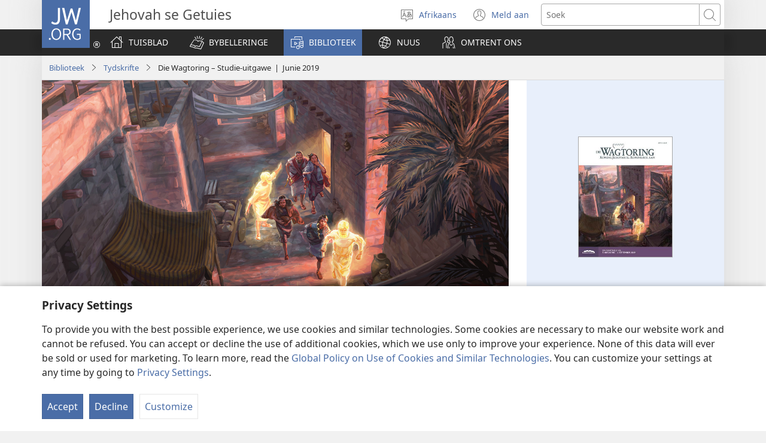

--- FILE ---
content_type: text/html; charset=utf-8
request_url: https://www.jw.org/af/biblioteek/tydskrifte/wagtoring-studie-junie-2019/
body_size: 30815
content:
<!DOCTYPE html>

<html lang="af" dir="ltr" xml:lang="af" prefix="og: http://ogp.me/ns#">

   <head>
      <meta charset="utf-8" />
      <meta http-equiv="X-UA-Compatible" content="IE=edge,chrome=1" />
      <base href="https://www.jw.org/"><!--[if lte IE 6]></base><![endif]-->
      <title>Die Wagtoring – Studie-uitgawe, Junie 2019</title>
      <meta http-equiv="Content-type" content="text/html; charset=utf-8" />
<meta name="keywords" content="wagtoring, studie-uitgawe, studieartikels, satan, taktieke, gesindheid, hanteer stres, probleme, help ander, eertydse boekrol, pornografie, strik, junie 2019, w19 06" />
<meta name="description" content="Hoe kan ons diepgewortelde dinge uit ons verstand uitroei? Hoe kon Lot, Job en Naomi stresvolle tye in hulle lewe verduur?" />
<link rel="alternate" type="text/html" title="w19 - 2019-06" hreflang="af" href="https://www.jw.org/af/biblioteek/tydskrifte/wagtoring-studie-junie-2019/" />
<link rel="alternate" type="text/html" title="w19 - 2019-06" hreflang="es" href="https://www.jw.org/es/biblioteca/revistas/atalaya-estudio-junio-2019/" />
<link rel="alternate" type="text/html" title="w19 - 2019-06" hreflang="niu" href="https://www.jw.org/niu/fatatohi/tau-mekasini/kolo-toko-fakaako-iuni-2019/" />
<link rel="alternate" type="text/html" title="w19 - 2019-06" hreflang="az" href="https://www.jw.org/az/kitabxana/jurnallar/gozetci-qullesi-telim-iyun-2019/" />
<link rel="alternate" type="text/html" title="w19 - 2019-06" hreflang="sn" href="https://www.jw.org/sn/Raibhurari/magazini/nharireyomurindi-yekudzidza-june-2019/" />
<link rel="alternate" type="text/html" title="w19 - 2019-06" hreflang="si" href="https://www.jw.org/si/%E0%B6%BD%E0%B6%BA%E0%B7%92%E0%B6%B6%E0%B7%8A%E2%80%8D%E0%B6%BB%E0%B6%BB%E0%B7%92/%E0%B6%B8%E0%B7%94%E0%B6%BB%E0%B6%A7%E0%B7%90%E0%B6%B9-%E0%B7%83%E0%B7%84-%E0%B6%B4%E0%B7%92%E0%B6%B6%E0%B7%92%E0%B6%AF%E0%B7%99%E0%B7%80%E0%B7%8A/%E0%B6%B8%E0%B7%94%E0%B6%BB%E0%B6%A7%E0%B7%90%E0%B6%B9-%E0%B6%B4%E0%B7%8F%E0%B6%A9%E0%B6%B8%E0%B7%8A-%E0%B6%9A%E0%B6%BD%E0%B7%8F%E0%B6%B4%E0%B6%BA-2019-%E0%B6%A2%E0%B7%96%E0%B6%B1%E0%B7%92/" />
<link rel="alternate" type="text/html" title="w19 - 2019-06" hreflang="nr" href="https://www.jw.org/nr/ilayibhrari/abomagazini/isithala-esifundwa-ebandleni-sakajuni-2019/" />
<link rel="alternate" type="text/html" title="w19 - 2019-06" hreflang="de" href="https://www.jw.org/de/bibliothek/zeitschriften/wachtturm-studienausgabe-juni-2019/" />
<link rel="alternate" type="text/html" title="w19 - 2019-06" hreflang="zne" href="https://www.jw.org/zne/agu-ahe-duho/amagazini/ngbaobambu-siniziri-tipa-wisigoho-rogo-banzinga-2019/" />
<link rel="alternate" type="text/html" title="w19 - 2019-06" hreflang="tdt" href="https://www.jw.org/tdt/biblioteka/revista/livru-haklaken-estudu-nian-junu-2019/" />
<link rel="alternate" type="text/html" title="w19 - 2019-06" hreflang="hu" href="https://www.jw.org/hu/konyvtar/folyoiratok/ortorony-tanulmanyozas-2019-junius/" />
<link rel="alternate" type="text/html" title="w19 - 2019-06" hreflang="no" href="https://www.jw.org/no/bibliotek/blader/vakttarnet-studieutgave-juni-2019/" />
<link rel="alternate" type="text/html" title="w19 - 2019-06" hreflang="pt-pt" href="https://www.jw.org/pt-pt/biblioteca/revistas/sentinela-estudo-junho-2019/" />
<link rel="alternate" type="text/html" title="w19 - 2019-06" hreflang="sv" href="https://www.jw.org/sv/bibliotek/tidskrifter/vakttornet-studieupplagan-juni-2019/" />
<link rel="alternate" type="text/html" title="w19 - 2019-06" hreflang="pt" href="https://www.jw.org/pt/biblioteca/revistas/sentinela-estudo-junho-2019/" />
<link rel="alternate" type="text/html" title="w19 - 2019-06" hreflang="ngu" href="https://www.jw.org/ngu/amatlajkuiloltin/revistas/amatl-tekakistilijketl-tomachtiaj-junio-2019/" />
<link rel="alternate" type="text/html" title="w19 - 2019-06" hreflang="sm" href="https://www.jw.org/sm/lomiga-ma-isi-mea/mekasini/su%CA%BBesu%CA%BBega-olomatamata-iuni-2019/" />
<link rel="alternate" type="text/html" title="w19 - 2019-06" hreflang="pon" href="https://www.jw.org/pon/sawasepen-Paipel-kan/makasihn-kan/kahn-iroir-onop-june-2019/" />
<link rel="alternate" type="text/html" title="w19 - 2019-06" hreflang="pau" href="https://www.jw.org/pau/aike-el-ngar-er-ngii/magazine/ongkerongel-suobel-june-2019/" />
<link rel="alternate" type="text/html" title="w19 - 2019-06" hreflang="chk" href="https://www.jw.org/chk/library/leenien-mas-me-awake/leenien-mas-kae-june-2019/" />
<link rel="alternate" type="text/html" title="w19 - 2019-06" hreflang="mh" href="https://www.jw.org/mh/laibrare/naan-in-keea%C3%B1-im-awake/naan-in-keean-kein-katak-juun-2019/" />
<link rel="alternate" type="text/html" title="w19 - 2019-06" hreflang="mgr" href="https://www.jw.org/mgr/laibulale/ya-magazini/lupungu-lwa-mulinzi-lwakwe-juni-2019/" />
<link rel="alternate" type="text/html" title="w19 - 2019-06" hreflang="cmn-hant" href="https://www.jw.org/cmn-hant/%E5%A4%9A%E5%AA%92%E9%AB%94%E5%9C%96%E6%9B%B8%E9%A4%A8/%E9%9B%9C%E8%AA%8C/%E5%AE%88%E6%9C%9B%E5%8F%B0%E7%A0%94%E8%AE%80%E7%89%882019%E5%B9%B46%E6%9C%88/" />
<link rel="alternate" type="text/html" title="w19 - 2019-06" hreflang="ja" href="https://www.jw.org/ja/%E3%83%A9%E3%82%A4%E3%83%96%E3%83%A9%E3%83%AA%E3%83%BC/%E9%9B%91%E8%AA%8C/%E3%82%82%E3%81%AE%E3%81%BF%E3%81%AE%E5%A1%94-%E7%A0%94%E7%A9%B6%E7%94%A8-2019%E5%B9%B46%E6%9C%88/" />
<link rel="alternate" type="text/html" title="w19 - 2019-06" hreflang="ha" href="https://www.jw.org/ha/laburare/mujalla/hasumiyar-tsaro-na-nazari-yuni-2019/" />
<link rel="alternate" type="text/html" title="w19 - 2019-06" hreflang="tl" href="https://www.jw.org/tl/library/magasin/bantayan-pag-aaral-hunyo-2019/" />
<link rel="alternate" type="text/html" title="w19 - 2019-06" hreflang="fi" href="https://www.jw.org/fi/kirjasto/lehdet/vartiotorni-tutkittava-numero-kesakuu-2019/" />
<link rel="alternate" type="text/html" title="w19 - 2019-06" hreflang="hz" href="https://www.jw.org/hz/omambo/oumbo/oruhungu-rwomakond%CC%ADononeno-juni-2019/" />
<link rel="alternate" type="text/html" title="w19 - 2019-06" hreflang="st-za" href="https://www.jw.org/st-za/laebrari/dimakasine/tora-ya-ho-lebela-e-ithutwang-ya-june-2019/" />
<link rel="alternate" type="text/html" title="w19 - 2019-06" hreflang="kam" href="https://www.jw.org/kam/sy%C4%A9nd%C5%A9-ila-sy%C4%A9-vo/makaseti/musyaiisya-kwimanyisya-mwei-wa-6-2019/" />
<link rel="alternate" type="text/html" title="w19 - 2019-06" hreflang="toi" href="https://www.jw.org/toi/laibbulali/mamagazini/ngazi-yamulindizi-yakwiiya-june-2019/" />
<link rel="alternate" type="text/html" title="w19 - 2019-06" hreflang="en" href="https://www.jw.org/en/library/magazines/watchtower-study-june-2019/" />
<link rel="alternate" type="text/html" title="w19 - 2019-06" hreflang="yap" href="https://www.jw.org/yap/gin-bay-boch-banen-riy/pi-magazine/ken-ni-ngan-fil-wulyang-ko-damit-june-2019/" />
<link rel="alternate" type="text/html" title="w19 - 2019-06" hreflang="ceb" href="https://www.jw.org/ceb/librarya/magasin/pagtuon-bantayanang-torre-hunyo-2019/" />
<link rel="alternate" type="text/html" title="w19 - 2019-06" hreflang="ty" href="https://www.jw.org/ty/piahia/vea/pare-tiaraa-neneiraa-haapiiraa-tiunu-2019/" />
<link rel="alternate" type="text/html" title="w19 - 2019-06" hreflang="gil" href="https://www.jw.org/gil/Bwaai-Aika-Kakaongora/maekatin/taua-n-tantani-reirei-tun-2019/" />
<link rel="alternate" type="text/html" title="w19 - 2019-06" hreflang="hil" href="https://www.jw.org/hil/library/magasin/lalantawan-tulun-an-hunyo-2019/" />
<link rel="alternate" type="text/html" title="w19 - 2019-06" hreflang="ne" href="https://www.jw.org/ne/%E0%A4%B2%E0%A4%BE%E0%A4%87%E0%A4%AC%E0%A5%8D%E0%A4%B0%E0%A5%87%E0%A4%B0%E0%A5%80/%E0%A4%AA%E0%A4%A4%E0%A5%8D%E0%A4%B0%E0%A4%BF%E0%A4%95%E0%A4%BE%E0%A4%B9%E0%A4%B0%E0%A5%82/%E0%A4%AA%E0%A5%8D%E0%A4%B0%E0%A4%B9%E0%A4%B0%E0%A5%80%E0%A4%A7%E0%A4%B0%E0%A4%B9%E0%A4%B0%E0%A4%BE-%E0%A4%85%E0%A4%A7%E0%A5%8D%E0%A4%AF%E0%A4%AF%E0%A4%A8-%E0%A4%9C%E0%A5%82%E0%A4%A8-%E0%A5%A8%E0%A5%A6%E0%A5%A7%E0%A5%AF/" />
<link rel="alternate" type="text/html" title="w19 - 2019-06" hreflang="ko" href="https://www.jw.org/ko/%EB%9D%BC%EC%9D%B4%EB%B8%8C%EB%9F%AC%EB%A6%AC/magazines/%ED%8C%8C%EC%88%98%EB%8C%80-%EC%97%B0%EA%B5%AC-2019%EB%85%84-6%EC%9B%94/" />
<link rel="alternate" type="text/html" title="w19 - 2019-06" hreflang="ng" href="https://www.jw.org/ng/iinima-mbyoka-ya-nyanyangidhwa/iifo/oshungolangelo-yokukonakonwa-juni-2019/" />
<link rel="alternate" type="text/html" title="w19 - 2019-06" hreflang="ny" href="https://www.jw.org/ny/laibulale/magazini/nsanja-ya-olonda-yophunzira-june-2019/" />
<link rel="alternate" type="text/html" title="w19 - 2019-06" hreflang="kg" href="https://www.jw.org/kg/biblioteke/bazulunalu/nzozulu-ya-nkengi-kulonguka-ya-yuni-2019/" />
<link rel="alternate" type="text/html" title="w19 - 2019-06" hreflang="nd" href="https://www.jw.org/nd/izinto-ezikhona/omagazini/inqabayokulinda-efundwayo-kajune-2019/" />
<link rel="alternate" type="text/html" title="w19 - 2019-06" hreflang="umb" href="https://www.jw.org/umb/ociseleko-calivulu/olorevista/utala-wondavululi-welilongiso-yevambi-wo-2019/" />
<link rel="alternate" type="text/html" title="w19 - 2019-06" hreflang="pag" href="https://www.jw.org/pag/librarya/magasin/panag-bantayan-panaralan-hunyo-2019/" />
<link rel="alternate" type="text/html" title="w19 - 2019-06" hreflang="toi-zw" href="https://www.jw.org/toi-zw/mabbuku/mamagazini/ngaziyakulinda-yakwiiya-june-2019/" />
<link rel="alternate" type="text/html" title="w19 - 2019-06" hreflang="fr" href="https://www.jw.org/fr/biblioth%C3%A8que/revues/tour-de-garde-etude-juin-2019/" />
<link rel="alternate" type="text/html" title="w19 - 2019-06" hreflang="swc" href="https://www.jw.org/swc/maktaba/magazeti/munara-wa-mulinzi-gazeti-la-funzo-mwezi-wa-6-2019/" />
<link rel="alternate" type="text/html" title="w19 - 2019-06" hreflang="nl" href="https://www.jw.org/nl/bibliotheek/tijdschriften/wachttoren-studie-juni-2019/" />
<link rel="alternate" type="text/html" title="w19 - 2019-06" hreflang="rmn-x-rme" href="https://www.jw.org/rmn-x-rme/biblioteka/%C4%8Dasopisija/stra%C5%BEarsko-kula-izdanje-prou%C4%8Dibase-jun-2019/" />
<link rel="alternate" type="text/html" title="w19 - 2019-06" hreflang="kwy" href="https://www.jw.org/kwy/lundilu/zulunalu/eyingidilu-dia-longoka-yuni-2019/" />
<link rel="alternate" type="text/html" title="w19 - 2019-06" hreflang="lt" href="https://www.jw.org/lt/biblioteka/zurnalai/sargybos-boksto-studiju-numeris-2019-birzelis/" />
<link rel="alternate" type="text/html" title="w19 - 2019-06" hreflang="ki" href="https://www.jw.org/ki/library/ngath%C4%A9ti/murangiri-wa-wiruti-juni-2019/" />
<link rel="alternate" type="text/html" title="w19 - 2019-06" hreflang="sw" href="https://www.jw.org/sw/maktaba/magazeti/mnara-wa-mlinzi-funzo-juni-2019/" />
<link rel="alternate" type="text/html" title="w19 - 2019-06" hreflang="luo" href="https://www.jw.org/luo/laibrari/gasede/ohinga-mar-puonjruok-jun-2019/" />
<link rel="alternate" type="text/html" title="w19 - 2019-06" hreflang="seh" href="https://www.jw.org/seh/bhibhliyoteka/marevista/ncenjezi-wa-pfundziro-wa-junho-wa-2019/" />
<link rel="alternate" type="text/html" title="w19 - 2019-06" hreflang="tum" href="https://www.jw.org/tum/layibulare/magazini/gongwe-la-mulinda-lakusambira-juni-2019/" />
<link rel="alternate" type="text/html" title="w19 - 2019-06" hreflang="sr-cyrl" href="https://www.jw.org/sr-cyrl/%D0%B1%D0%B8%D0%B1%D0%BB%D0%B8%D0%BE%D1%82%D0%B5%D0%BA%D0%B0/%D1%87%D0%B0%D1%81%D0%BE%D0%BF%D0%B8%D1%81%D0%B8/%D1%81%D1%82%D1%80%D0%B0%D0%B6%D0%B0%D1%80%D1%81%D0%BA%D0%B0-%D0%BA%D1%83%D0%BB%D0%B0-%D0%B7%D0%B0-%D0%BF%D1%80%D0%BE%D1%83%D1%87%D0%B0%D0%B2%D0%B0%D1%9A%D0%B5-%D1%98%D1%83%D0%BD-2019/" />
<link rel="alternate" type="text/html" title="w19 - 2019-06" hreflang="nya" href="https://www.jw.org/nya/laibulale/magazini/nsanja-ya-mlonda-yophunzila-june-2019/" />
<link rel="alternate" type="text/html" title="w19 - 2019-06" hreflang="lu" href="https://www.jw.org/lu/kib%C4%ABko/mapepala/kiteba-kya-mulami-kya-kwifunda-kweji-6-2019/" />
<link rel="alternate" type="text/html" title="w19 - 2019-06" hreflang="tso-mz" href="https://www.jw.org/tso-mz/bibliyoteka/marevhixta/murindzi-wa-djondzo-junho-wa-2019/" />
<link rel="alternate" type="text/html" title="w19 - 2019-06" hreflang="rng" href="https://www.jw.org/rng/bibliyoteka/marevhixta/xihondzro-xa-ku-zrindzra-xa-xidondzro-xa-junyu-wa-2019/" />
<link rel="alternate" type="text/html" title="w19 - 2019-06" hreflang="ndc" href="https://www.jw.org/ndc/bhibhirioteka/marevhista/murindiri-wa-junho-wo-2019/" />
<link rel="alternate" type="text/html" title="w19 - 2019-06" hreflang="bem" href="https://www.jw.org/bem/impapulo/magazini/ulupungu-lwa-kwa-kalinda-isambililo-june-2019/" />
<link rel="alternate" type="text/html" title="w19 - 2019-06" hreflang="run" href="https://www.jw.org/run/ivyasohowe/ibinyamakuru/umunara-kwiga-ruheshi-2019/" />
<link rel="alternate" type="text/html" title="w19 - 2019-06" hreflang="ngl" href="https://www.jw.org/ngl/epiipliyoteka/irevista/mulipeleli-oomuhuserya-yunyu-2019/" />
<link rel="alternate" type="text/html" title="w19 - 2019-06" hreflang="naq-x-dmr" href="https://www.jw.org/naq-x-dmr/%C7%82khanin%C7%81g%C3%A2ub/%C7%82khanikha/%C7%81kh%C4%81%C7%81kh%C4%81%C7%83%C3%A2di-%C7%82khanib-junib-2019/" />
<link rel="alternate" type="text/html" title="w19 - 2019-06" hreflang="ln" href="https://www.jw.org/ln/Biblioteke/bazulunalo/linongi-ya-mosenzeli-boyekoli-06-2019/" />
<link rel="alternate" type="text/html" title="w19 - 2019-06" hreflang="sl" href="https://www.jw.org/sl/knjiznica/revije/strazni-stolp-preucevalna-izdaja-junij-2019/" />
<link rel="alternate" type="text/html" title="w19 - 2019-06" hreflang="lua" href="https://www.jw.org/lua/tshitekelu-tshia-mikanda/bibejibeji/tshibumba-tshia-nsentedi-tshia-kulonga-6-2019/" />
<link rel="alternate" type="text/html" title="w19 - 2019-06" hreflang="wls" href="https://www.jw.org/wls/te-%CA%BCu-tohi-ne%CA%BCe-filifili/nusipepa/ko-te-tule-leo-ako-o-sunio-2019/" />
<link rel="alternate" type="text/html" title="w19 - 2019-06" hreflang="war" href="https://www.jw.org/war/librarya/magasin/pag-aram-ha-barantayan-hunyo-2019/" />
<link rel="alternate" type="text/html" title="w19 - 2019-06" hreflang="ilo" href="https://www.jw.org/ilo/libraria/magasin/pagwanawanan-pagadalan-hunio-2019/" />
<link rel="alternate" type="text/html" title="w19 - 2019-06" hreflang="uz-cyrl" href="https://www.jw.org/uz-cyrl/%D0%BA%D1%83%D1%82%D1%83%D0%B1%D1%85%D0%BE%D0%BD%D0%B0/magazines/%D2%9B%D1%9E%D1%80%D0%B8%D2%9B%D1%87%D0%B8-%D0%BC%D0%B8%D0%BD%D0%BE%D1%80%D0%B0%D1%81%D0%B8-%D1%82%D0%B0%D0%B4%D2%9B%D0%B8%D2%9B-%D1%81%D0%BE%D0%BD%D0%B8-2019-%D0%B8%D1%8E%D0%BD%D1%8C/" />
<link rel="alternate" type="text/html" title="w19 - 2019-06" hreflang="bcl" href="https://www.jw.org/bcl/librarya/magasin/pag-adal-sa-torrengbantayan-hunyo-2019/" />
<link rel="alternate" type="text/html" title="w19 - 2019-06" hreflang="vmw" href="https://www.jw.org/vmw/Ebibilioteka/Irevista/owehaweha-erevista-yoosoma-junyo-2019/" />
<link rel="alternate" type="text/html" title="w19 - 2019-06" hreflang="cmn-hans" href="https://www.jw.org/cmn-hans/%E5%A4%9A%E5%AA%92%E4%BD%93%E5%9B%BE%E4%B9%A6%E9%A6%86/%E6%9D%82%E5%BF%97/%E5%AE%88%E6%9C%9B%E5%8F%B0%E7%A0%94%E8%AF%BB%E7%89%882019%E5%B9%B46%E6%9C%88/" />
<link rel="alternate" type="text/html" title="w19 - 2019-06" hreflang="tn" href="https://www.jw.org/tn/laeborari/dimakasine/watchtower-study-june-2019/" />
<link rel="alternate" type="text/html" title="w19 - 2019-06" hreflang="loz" href="https://www.jw.org/loz/sifalana/limagazini/tawala-ya-mulibeleli-ya-kuituta-june-2019/" />
<link rel="alternate" type="text/html" title="w19 - 2019-06" hreflang="ti" href="https://www.jw.org/ti/%E1%89%A4%E1%89%B0-%E1%88%98%E1%8C%BB%E1%88%95%E1%8D%8D%E1%89%B2/%E1%88%98%E1%8C%BD%E1%88%94%E1%89%B3%E1%89%B5/%E1%8C%8D%E1%88%9D%E1%89%A2-%E1%8B%98%E1%89%A5%E1%8B%90%E1%8A%9B-%E1%88%98%E1%8C%BD%E1%8A%93%E1%8B%95%E1%89%B2-%E1%88%B0%E1%8A%90-2019/" />
<link rel="alternate" type="text/html" title="w19 - 2019-06" hreflang="mgh" href="https://www.jw.org/mgh/Ibibliyoteka/irevista/ukhalenla-yoosomiya-junho-2019/" />
<link rel="alternate" type="text/html" title="w19 - 2019-06" hreflang="am" href="https://www.jw.org/am/%E1%88%8B%E1%8B%AD%E1%89%A5%E1%88%A8%E1%88%AA/%E1%88%98%E1%8C%BD%E1%88%94%E1%89%B6%E1%89%BD/%E1%88%98%E1%8C%A0%E1%89%A0%E1%89%82%E1%8B%AB-%E1%8C%8D%E1%8A%95%E1%89%A5-%E1%8C%A5%E1%8A%93%E1%89%B5-%E1%88%B0%E1%8A%94-2019/" />
<link rel="alternate" type="text/html" title="w19 - 2019-06" hreflang="sr-latn" href="https://www.jw.org/sr-latn/biblioteka/%C4%8Dasopisi/stra%C5%BEarska-kula-za-prou%C4%8Davanje-jun-2019/" />
<link rel="alternate" type="text/html" title="w19 - 2019-06" hreflang="rw" href="https://www.jw.org/rw/isomero/amagazeti/umunara-umurinzi-kwigwa-kamena-2019/" />
<link rel="alternate" type="text/html" title="w19 - 2019-06" hreflang="el" href="https://www.jw.org/el/%CE%B2%CE%B9%CE%B2%CE%BB%CE%B9%CE%BF%CE%B8%CE%AE%CE%BA%CE%B7/%CF%80%CE%B5%CF%81%CE%B9%CE%BF%CE%B4%CE%B9%CE%BA%CE%AC/%CF%83%CE%BA%CE%BF%CF%80%CE%B9%CE%AC-%CE%BC%CE%B5%CE%BB%CE%AD%CF%84%CE%B7%CF%82-%CE%B9%CE%BF%CF%8D%CE%BD%CE%B9%CE%BF%CF%82-2019/" />
<link rel="alternate" type="text/html" title="w19 - 2019-06" hreflang="efi" href="https://www.jw.org/efi/se-edonde/mme-magazine/enyon-ukpeme-eke-ukpepnkpo-june-2019/" />
<link rel="alternate" type="text/html" title="w19 - 2019-06" hreflang="arn" href="https://www.jw.org/arn/chem-tain-entuel/chillca/ti-werken-ni-chillkatungeal-junio-2019/" />
<link rel="alternate" type="text/html" title="w19 - 2019-06" hreflang="qu" href="https://www.jw.org/qu/publicaciones/revistas/torremanta-qhawaj-junio-de-2019/" />
<link rel="alternate" type="text/html" title="w19 - 2019-06" hreflang="pa" href="https://www.jw.org/pa/%E0%A8%B2%E0%A8%BE%E0%A8%87%E0%A8%AC%E0%A9%8D%E0%A8%B0%E0%A9%87%E0%A8%B0%E0%A9%80/%E0%A8%AE%E0%A9%88%E0%A8%97%E0%A8%9C%E0%A8%BC%E0%A9%80%E0%A8%A8/%E0%A8%AA%E0%A8%B9%E0%A8%BF%E0%A8%B0%E0%A8%BE%E0%A8%AC%E0%A9%81%E0%A8%B0%E0%A8%9C-%E0%A8%B8%E0%A8%9F%E0%A9%B1%E0%A8%A1%E0%A9%80-%E0%A8%90%E0%A8%A1%E0%A9%80%E0%A8%B8%E0%A8%BC%E0%A8%A8-%E0%A8%9C%E0%A9%82%E0%A8%A8-2019/" />
<link rel="alternate" type="text/html" title="w19 - 2019-06" hreflang="ho" href="https://www.jw.org/ho/laibri/magasin/gima-kohorona-stadi-june-2019/" />
<link rel="alternate" type="text/html" title="w19 - 2019-06" hreflang="st" href="https://www.jw.org/st/laebrari/limakasine/molula-qhooa-o-ithutoang-june-2019/" />
<link rel="alternate" type="text/html" title="w19 - 2019-06" hreflang="th" href="https://www.jw.org/th/%E0%B8%AB%E0%B8%99%E0%B8%B1%E0%B8%87%E0%B8%AA%E0%B8%B7%E0%B8%AD%E0%B9%81%E0%B8%A5%E0%B8%B0%E0%B8%AA%E0%B8%B7%E0%B9%88%E0%B8%AD%E0%B8%95%E0%B9%88%E0%B8%B2%E0%B8%87%E0%B9%86/%E0%B8%A7%E0%B8%B2%E0%B8%A3%E0%B8%AA%E0%B8%B2%E0%B8%A3/%E0%B8%AB%E0%B8%AD%E0%B8%AA%E0%B8%B1%E0%B8%87%E0%B9%80%E0%B8%81%E0%B8%95%E0%B8%81%E0%B8%B2%E0%B8%A3%E0%B8%93%E0%B9%8C%E0%B8%89%E0%B8%9A%E0%B8%B1%E0%B8%9A%E0%B8%A8%E0%B8%B6%E0%B8%81%E0%B8%A9%E0%B8%B2%E0%B8%A1%E0%B8%B4%E0%B8%96%E0%B8%B8%E0%B8%99%E0%B8%B2%E0%B8%A2%E0%B8%99-2019/" />
<link rel="alternate" type="text/html" title="w19 - 2019-06" hreflang="yo" href="https://www.jw.org/yo/Ohun-T%C3%A1-A-N%C3%AD/iwe-iroyin/ikekoo-ile-iso-june-2019/" />
<link rel="alternate" type="text/html" title="w19 - 2019-06" hreflang="et" href="https://www.jw.org/et/raamatukogu/ajakirjad/vahitorni-uurimisvaljaanne-juuni-2019/" />
<link rel="alternate" type="text/html" title="w19 - 2019-06" hreflang="gug" href="https://www.jw.org/gug/Vivliot%C3%A9ka/rrevista/%C3%B1ema%C3%B1aha-ojestudiava-junio-2019/" />
<link rel="alternate" type="text/html" title="w19 - 2019-06" hreflang="ve" href="https://www.jw.org/ve/l%CC%ADaiburari/magazini/tshiingamo-tshi-gudwaho-june-2019/" />
<link rel="alternate" type="text/html" title="w19 - 2019-06" hreflang="hyw" href="https://www.jw.org/hyw/%D5%A3%D6%80%D5%A1%D5%A4%D5%A1%D6%80%D5%A1%D5%B6/%D5%BA%D5%A1%D6%80%D5%A2%D5%A5%D6%80%D5%A1%D5%A9%D5%A5%D6%80%D5%A9%D5%A5%D6%80/%D5%A4%D5%AB%D5%BF%D5%A1%D6%80%D5%A1%D5%B6-%D5%B8%D6%82%D5%BD%D5%B8%D6%82%D5%B4%D5%B6%D5%A1%D5%BD%D5%AB%D6%80%D5%A1%D5%AF%D5%A1%D5%B6-%D5%B5%D5%B8%D6%82%D5%B6%D5%AB%D5%BD-2019/" />
<link rel="alternate" type="text/html" title="w19 - 2019-06" hreflang="nzi" href="https://www.jw.org/nzi/niny%C9%9Bneziel%C9%9Bleka/magazine/%C9%9Bzinzal%C9%9B-arane-debiezukoal%C9%9B-june-2019/" />
<link rel="alternate" type="text/html" title="w19 - 2019-06" hreflang="ro" href="https://www.jw.org/ro/biblioteca/reviste/turnul-de-veghe-studiu-iunie-2019/" />
<link rel="alternate" type="text/html" title="w19 - 2019-06" hreflang="fa" href="https://www.jw.org/fa/%DA%A9%D8%AA%D8%A7%D8%A8%D8%AE%D8%A7%D9%86%D9%87/%D9%85%D8%AC%D9%84%D9%91%D8%A7%D8%AA/%D8%A8%D8%B1%D8%AC-%D8%AF%DB%8C%D8%AF%D9%87%E2%80%8C%D8%A8%D8%A7%D9%86%DB%8C-%D9%85%D8%B7%D8%A7%D9%84%D8%B9%D9%87-%D8%AF%D8%B1-%D8%AC%D9%85%D8%A7%D8%B9%D8%A7%D8%AA-%DA%98%D9%88%D8%A6%D9%86-%DB%B2%DB%B0%DB%B1%DB%B9/" />
<link rel="alternate" type="text/html" title="w19 - 2019-06" hreflang="pap" href="https://www.jw.org/pap/biblioteka/revista/toren-di-vigilansia-estudio-yuni-2019/" />
<link rel="alternate" type="text/html" title="w19 - 2019-06" hreflang="ay" href="https://www.jw.org/ay/biblioteca/revistanaka/yatiya%C3%B1ataki-congregacionan-yatjjata%C3%B1ataki-junio-2019/" />
<link rel="alternate" type="text/html" title="w19 - 2019-06" hreflang="tog" href="https://www.jw.org/tog/layibulare/magazini/chigongwi-cha-alinda-chakusambira-cha-june-2019/" />
<link rel="alternate" type="text/html" title="w19 - 2019-06" hreflang="wal" href="https://www.jw.org/wal/laybreriyaa/maxeeteta/wochiyo-keelaa-xinaatiyaa-tamme-2019/" />
<link rel="alternate" type="text/html" title="w19 - 2019-06" hreflang="kj" href="https://www.jw.org/kj/ongulumambo/oifo/oshungonangelo-yokukonakonwa-yajuni-2019/" />
<link rel="alternate" type="text/html" title="w19 - 2019-06" hreflang="sk" href="https://www.jw.org/sk/kniznica/casopisy/strazna-veza-studijne-vydanie-jun-2019/" />
<link rel="alternate" type="text/html" title="w19 - 2019-06" hreflang="km" href="https://www.jw.org/km/%E1%9E%94%E1%9E%8E%E1%9F%92%E1%9E%8E%E1%9E%B6%E1%9E%9B%E1%9F%90%E1%9E%99/%E1%9E%91%E1%9E%9F%E1%9F%92%E1%9E%9F%E1%9E%93%E1%9E%B6%E1%9E%9C%E1%9E%8A%E1%9F%92%E1%9E%8A%E1%9E%B8/%E1%9E%91%E1%9E%9F%E1%9F%92%E1%9E%9F%E1%9E%93%E1%9E%B6%E1%9E%9C%E1%9E%8A%E1%9F%92%E1%9E%8A%E1%9E%B8%E1%9E%94%E1%9F%89%E1%9E%98%E1%9E%99%E1%9E%B6%E1%9E%98-%E1%9E%A2%E1%9E%8F%E1%9F%92%E1%9E%90%E1%9E%94%E1%9E%91%E1%9E%9F%E1%9E%B7%E1%9E%80%E1%9F%92%E1%9E%9F%E1%9E%B6-%E1%9E%98%E1%9E%B7%E1%9E%90%E1%9E%BB%E1%9E%93%E1%9E%B6-%E1%9F%A2%E1%9F%A0%E1%9F%A1%E1%9F%A9/" />
<link rel="alternate" type="text/html" title="w19 - 2019-06" hreflang="da" href="https://www.jw.org/da/bibliotek/blade/vagtt%C3%A5rnet-studie-juni-2019/" />
<link rel="alternate" type="text/html" title="w19 - 2019-06" hreflang="ta" href="https://www.jw.org/ta/%E0%AE%B2%E0%AF%88%E0%AE%AA%E0%AF%8D%E0%AE%B0%E0%AE%B0%E0%AE%BF/%E0%AE%AA%E0%AE%A4%E0%AF%8D%E0%AE%A4%E0%AE%BF%E0%AE%B0%E0%AE%BF%E0%AE%95%E0%AF%88%E0%AE%95%E0%AE%B3%E0%AF%8D/%E0%AE%95%E0%AE%BE%E0%AE%B5%E0%AE%B1%E0%AF%8D%E0%AE%95%E0%AF%8B%E0%AE%AA%E0%AF%81%E0%AE%B0%E0%AE%AE%E0%AF%8D-%E0%AE%AA%E0%AE%9F%E0%AE%BF%E0%AE%AA%E0%AF%8D%E0%AE%AA%E0%AF%81-%E0%AE%87%E0%AE%A4%E0%AE%B4%E0%AF%8D-%E0%AE%9C%E0%AF%82%E0%AE%A9%E0%AF%8D-2019/" />
<link rel="alternate" type="text/html" title="w19 - 2019-06" hreflang="hi" href="https://www.jw.org/hi/%E0%A4%B2%E0%A4%BE%E0%A4%87%E0%A4%AC%E0%A5%8D%E0%A4%B0%E0%A5%87%E0%A4%B0%E0%A5%80/%E0%A4%AA%E0%A4%A4%E0%A5%8D%E0%A4%B0%E0%A4%BF%E0%A4%95%E0%A4%BE%E0%A4%8F%E0%A4%81/%E0%A4%AA%E0%A5%8D%E0%A4%B0%E0%A4%B9%E0%A4%B0%E0%A5%80%E0%A4%A6%E0%A5%81%E0%A4%B0%E0%A5%8D%E0%A4%97-%E0%A4%85%E0%A4%A7%E0%A5%8D%E0%A4%AF%E0%A4%AF%E0%A4%A8-%E0%A4%9C%E0%A5%82%E0%A4%A8-2019/" />
<link rel="alternate" type="text/html" title="w19 - 2019-06" hreflang="ts" href="https://www.jw.org/ts/layiburari/timagazini/nkandziyiso-wa-vandlha-june-2019/" />
<link rel="alternate" type="text/html" title="w19 - 2019-06" hreflang="ht" href="https://www.jw.org/ht/bibliyotek/peryodik/toudegad-etid-jen-2019/" />
<link rel="alternate" type="text/html" title="w19 - 2019-06" hreflang="id" href="https://www.jw.org/id/perpustakaan/majalah/menara-pengawal-pelajaran-juni-2019/" />
<link rel="alternate" type="text/html" title="w19 - 2019-06" hreflang="tvl" href="https://www.jw.org/tvl/tusi/mekesini/mataupu-m%C5%8D-sukesukega-o-te-faleleoleo-maluga-iuni-2019/" />
<link rel="alternate" type="text/html" title="w19 - 2019-06" hreflang="bbc" href="https://www.jw.org/bbc/perpustakaan/majalah/joujou-paboahon-juni-2019/" />
<link rel="alternate" type="text/html" title="w19 - 2019-06" hreflang="ksw" href="https://www.jw.org/ksw/%E1%80%9C%E1%80%B6%E1%80%AC%E1%80%BA%E1%80%9C%E1%80%B2%E1%81%A2%E1%80%BA%E1%80%90%E1%80%96%E1%81%A3%E1%80%BA/%E1%80%99%E1%80%B2%E1%80%B8%E1%80%80%E1%80%85%E1%80%B6%E1%80%90%E1%80%96%E1%81%A3%E1%80%BA/%E1%80%90%E1%81%A2%E1%80%B8%E1%80%91%E1%80%AE%E1%80%81%E1%80%AD%E1%80%B8%E1%80%90%E1%81%A2%E1%80%BA-%E1%80%9C%E1%80%B6%E1%80%AC%E1%80%BA%E1%80%9C%E1%81%A2%E1%80%90%E1%81%A2%E1%80%BA%E1%80%99%E1%81%A4%E1%80%9C%E1%80%AD%E1%80%A1%E1%80%82%E1%80%AE%E1%81%A2%E1%80%BA-%E1%80%9C%E1%80%AB%E1%80%9A%E1%80%B0%E1%81%A4-%E1%81%82%E1%81%80%E1%81%81%E1%81%89/" />
<link rel="alternate" type="text/html" title="w19 - 2019-06" hreflang="sxn" href="https://www.jw.org/sxn/perpustakaan/majalah/mehabare-pengangendungang-juni-2019/" />
<link rel="alternate" type="text/html" title="w19 - 2019-06" hreflang="crs" href="https://www.jw.org/crs/bibliotek/magazin/latour-veyer-letid-zen-2019/" />
<link rel="alternate" type="text/html" title="w19 - 2019-06" hreflang="jv" href="https://www.jw.org/jv/perpustakaan/majalah/warta-penting-wulangan-juni-2019/" />
<link rel="alternate" type="text/html" title="w19 - 2019-06" hreflang="it" href="https://www.jw.org/it/biblioteca-digitale/riviste/torre-di-guardia-studio-giugno-2019/" />
<link rel="alternate" type="text/html" title="w19 - 2019-06" hreflang="su" href="https://www.jw.org/su/perpustakaan/majalah/warta-hade-palajaran-juni-2019/" />
<link rel="alternate" type="text/html" title="w19 - 2019-06" hreflang="bas" href="https://www.jw.org/bas/bikaat/mimbamble/nkum-ntat-nu-yigil-hilonde-2019/" />
<link rel="alternate" type="text/html" title="w19 - 2019-06" hreflang="kn" href="https://www.jw.org/kn/%E0%B2%B2%E0%B3%88%E0%B2%AC%E0%B3%8D%E0%B2%B0%E0%B2%B0%E0%B2%BF/%E0%B2%AA%E0%B2%A4%E0%B3%8D%E0%B2%B0%E0%B2%BF%E0%B2%95%E0%B3%86%E0%B2%97%E0%B2%B3%E0%B3%81/%E0%B2%95%E0%B2%BE%E0%B2%B5%E0%B2%B2%E0%B2%BF%E0%B2%A8%E0%B2%AC%E0%B3%81%E0%B2%B0%E0%B3%81%E0%B2%9C%E0%B3%81-%E0%B2%85%E0%B2%A7%E0%B3%8D%E0%B2%AF%E0%B2%AF%E0%B2%A8-%E0%B2%9C%E0%B3%82%E0%B2%A8%E0%B3%8D%E2%80%8C-2019/" />
<link rel="alternate" type="text/html" title="w19 - 2019-06" hreflang="kri" href="https://www.jw.org/kri/laybri/magazin-d%C9%9Bn/wachtawa-st%C9%94di-jun-2019/" />
<link rel="alternate" type="text/html" title="w19 - 2019-06" hreflang="sg" href="https://www.jw.org/sg/biblioth%C3%A8que/tour-ti-ba-ndo-na-zingo-na-lango/tour-ti-ba-ndo-ti-mandango-ni-juin-2019/" />
<link rel="alternate" type="text/html" title="w19 - 2019-06" hreflang="cat" href="https://www.jw.org/cat/biblioteca/revistes/torre-guaita-estudi-juny-2019/" />
<link rel="alternate" type="text/html" title="w19 - 2019-06" hreflang="fon" href="https://www.jw.org/fon/nus%C9%9Bxwet%C9%9Bn/xojlawema/at%C9%94xw%C9%9B-kpl%C9%94nkpl%C9%94n-juin-2019/" />
<link rel="alternate" type="text/html" title="w19 - 2019-06" hreflang="kmb" href="https://www.jw.org/kmb/kididi-kyamadivulu/mulangidi-ni-despertai/o-mulangidi-wa-kanake-wa-2019/" />
<link rel="alternate" type="text/html" title="w19 - 2019-06" hreflang="pl" href="https://www.jw.org/pl/biblioteka/czasopisma/straznica-do-studium-czerwiec-2019/" />
<link rel="alternate" type="text/html" title="w19 - 2019-06" hreflang="ee" href="https://www.jw.org/ee/agbal%E1%BA%BDwo-kple-nu-bubuwo/magazinewo/gbetakp%C9%94x%C9%94-nus%C9%94sr%C9%94%CC%83-june-2019/" />
<link rel="alternate" type="text/html" title="w19 - 2019-06" hreflang="fj" href="https://www.jw.org/fj/ka-e-vakarautaki/mekesini/vale-ni-vakatawa-vulici-june-2019/" />
<link rel="alternate" type="text/html" title="w19 - 2019-06" hreflang="vi" href="https://www.jw.org/vi/thu-vien/tap-chi/thap-canh-hoc-hoi-thang6-2019/" />
<link rel="alternate" type="text/html" title="w19 - 2019-06" hreflang="my" href="https://www.jw.org/my/%E1%80%85%E1%80%AC%E1%80%80%E1%80%BC%E1%80%8A%E1%80%B7%E1%80%BA%E1%80%90%E1%80%AD%E1%80%AF%E1%80%80%E1%80%BA/%E1%80%99%E1%80%82%E1%80%B9%E1%80%82%E1%80%87%E1%80%84%E1%80%BA%E1%80%B8%E1%80%99%E1%80%BB%E1%80%AC%E1%80%B8/%E1%80%80%E1%80%84%E1%80%BA%E1%80%B8%E1%80%99%E1%80%BB%E1%80%BE%E1%80%B1%E1%80%AC%E1%80%BA%E1%80%85%E1%80%84%E1%80%BA-%E1%80%9C%E1%80%B1%E1%80%B7%E1%80%9C%E1%80%AC%E1%80%9B%E1%80%94%E1%80%BA-%E1%80%87%E1%80%BD%E1%80%94%E1%80%BA-%E1%81%82%E1%81%80%E1%81%81%E1%81%89/" />
<link rel="alternate" type="text/html" title="w19 - 2019-06" hreflang="mn" href="https://www.jw.org/mn/%D0%BD%D0%BE%D0%BC%D1%8B%D0%BD-%D1%81%D0%B0%D0%BD/%D1%81%D1%8D%D1%82%D0%B3%D2%AF%D2%AF%D0%BB/%D1%81%D1%83%D0%B4%D0%BB%D0%B0%D1%85-%D1%85%D0%B0%D1%80%D1%83%D1%83%D0%BB%D1%8B%D0%BD-%D1%86%D0%B0%D0%BC%D1%85%D0%B0%D0%B3-2019-6/" />
<link rel="alternate" type="text/html" title="w19 - 2019-06" hreflang="is" href="https://www.jw.org/is/b%C3%B3kasafn/timarit/var%C3%B0turninn-n%C3%A1ms%C3%BAtg%C3%A1fa-j%C3%BAn%C3%AD-2019/" />
<link rel="alternate" type="text/html" title="w19 - 2019-06" hreflang="hr" href="https://www.jw.org/hr/biblioteka/casopisi/strazarska-kula-proucavanje-lipanj-2019/" />
<link rel="alternate" type="text/html" title="w19 - 2019-06" hreflang="mos" href="https://www.jw.org/mos/d-s%E1%BA%BDn-yiisi/periodik-r%C3%A3mba/2019-sigr-g%C5%A9usg-gasg%C3%A3-z%C3%A3msg%C3%A3-r%E1%BA%BDnda/" />
<link rel="alternate" type="text/html" title="w19 - 2019-06" hreflang="he" href="https://www.jw.org/he/%D7%A1%D7%A4%D7%A8%D7%99%D7%99%D7%94/%D7%9B%D7%AA%D7%91%D7%99-%D7%A2%D7%AA/%D7%94%D7%9E%D7%A6%D7%A4%D7%94-%D7%9E%D7%94%D7%93%D7%95%D7%A8%D7%94-%D7%9C%D7%99%D7%9E%D7%95%D7%93%D7%99%D7%AA-%D7%99%D7%95%D7%A0%D7%99-2019/" />
<link rel="alternate" type="text/html" title="w19 - 2019-06" hreflang="kac" href="https://www.jw.org/kac/laika-dum/magazine-ni/sin-langchyi-hkaja-laika-june-2019/" />
<link rel="alternate" type="text/html" title="w19 - 2019-06" hreflang="kmr-x-rdu" href="https://www.jw.org/kmr-x-rdu/kit%C3%AAbxane/j%C3%BBrnal/birca-qerewiliy%C3%AA-bona-hinbune-heziran-2019/" />
<link rel="alternate" type="text/html" title="w19 - 2019-06" hreflang="kmr-cyrl" href="https://www.jw.org/kmr-cyrl/%D0%BA%D1%8C%D1%82%D0%B5%D0%B1%D1%85%D0%B0%D0%BD%D3%99/%D0%B6%D1%83%D1%80%D0%BD%D0%B0%D0%BB/%D0%B1%D1%8C%D1%80%D1%89%D0%B0-%D4%9B%D0%B5%D1%80%D0%B5%D4%9D%D1%8C%D0%BB%D0%B8%D0%B9%D0%B5-%D0%B1%D0%BE%D0%BD%D0%B0-%D2%BB%D0%B8%D0%BD%D0%B1%D1%83%D0%BD%D0%B5-%D2%BB%D0%B5%D0%B7%D0%B8%D1%80%D0%B0%D0%BD-2019/" />
<link rel="alternate" type="text/html" title="w19 - 2019-06" hreflang="tr" href="https://www.jw.org/tr/kutuphane/dergiler/gozcu-kulesi-inceleme-haziran-2019/" />
<link rel="alternate" type="text/html" title="w19 - 2019-06" hreflang="mr" href="https://www.jw.org/mr/%E0%A4%B2%E0%A4%BE%E0%A4%AF%E0%A4%AC%E0%A5%8D%E0%A4%B0%E0%A4%B0%E0%A5%80/%E0%A4%A8%E0%A4%BF%E0%A4%AF%E0%A4%A4%E0%A4%95%E0%A4%BE%E0%A4%B2%E0%A4%BF%E0%A4%95%E0%A5%87/%E0%A4%9F%E0%A5%87%E0%A4%B9%E0%A4%B3%E0%A4%A3%E0%A5%80-%E0%A4%AC%E0%A5%81%E0%A4%B0%E0%A5%82%E0%A4%9C-%E0%A4%85%E0%A4%AD%E0%A5%8D%E0%A4%AF%E0%A4%BE%E0%A4%B8-%E0%A4%9C%E0%A5%82%E0%A4%A8-%E0%A5%A8%E0%A5%A6%E0%A5%A7%E0%A5%AF/" />
<link rel="alternate" type="text/html" title="w19 - 2019-06" hreflang="tiv" href="https://www.jw.org/tiv/labrari/umagazin/mgber-u-henen-ken-ti%C3%B4nnongo-jun-2019/" />
<link rel="alternate" type="text/html" title="w19 - 2019-06" hreflang="gu" href="https://www.jw.org/gu/%E0%AA%B2%E0%AA%BE%E0%AA%87%E0%AA%AC%E0%AB%8D%E0%AA%B0%E0%AB%87%E0%AA%B0%E0%AB%80/%E0%AA%AE%E0%AB%85%E0%AA%97%E0%AB%87%E0%AA%9D%E0%AA%BF%E0%AA%A8/%E0%AA%9A%E0%AB%8B%E0%AA%95%E0%AB%80%E0%AA%AC%E0%AB%81%E0%AA%B0%E0%AA%9C-%E0%AA%85%E0%AA%AD%E0%AB%8D%E0%AA%AF%E0%AA%BE%E0%AA%B8-%E0%AA%9C%E0%AB%82%E0%AA%A8-%E0%AB%A8%E0%AB%A6%E0%AB%A7%E0%AB%AF/" />
<link rel="alternate" type="text/html" title="w19 - 2019-06" hreflang="xmf" href="https://www.jw.org/xmf/%E1%83%91%E1%83%98%E1%83%91%E1%83%9A%E1%83%98%E1%83%9D%E1%83%97%E1%83%94%E1%83%99%E1%83%90/%E1%83%9F%E1%83%A3%E1%83%A0%E1%83%9C%E1%83%90%E1%83%9A%E1%83%94%E1%83%A4/%E1%83%92%E1%83%98%E1%83%9C%E1%83%90%E1%83%AF%E1%83%98%E1%83%9C%E1%83%90%E1%83%9A-%E1%83%99%E1%83%9D%E1%83%A8%E1%83%99%E1%83%98-%E1%83%9D%E1%83%92%E1%83%A3%E1%83%A0%E1%83%90%E1%83%A4%E1%83%90%E1%83%9A-%E1%83%98%E1%83%95%E1%83%90%E1%83%9C%E1%83%9D%E1%83%91%E1%83%90-2019/" />
<link rel="alternate" type="text/html" title="w19 - 2019-06" hreflang="ru" href="https://www.jw.org/ru/%D0%B1%D0%B8%D0%B1%D0%BB%D0%B8%D0%BE%D1%82%D0%B5%D0%BA%D0%B0/%D0%B6%D1%83%D1%80%D0%BD%D0%B0%D0%BB%D1%8B/%D1%81%D1%82%D0%BE%D1%80%D0%BE%D0%B6%D0%B5%D0%B2%D0%B0%D1%8F-%D0%B1%D0%B0%D1%88%D0%BD%D1%8F-%D0%B4%D0%BB%D1%8F-%D0%B8%D0%B7%D1%83%D1%87%D0%B5%D0%BD%D0%B8%D1%8F-%D0%B8%D1%8E%D0%BD%D1%8C-2019/" />
<link rel="alternate" type="text/html" title="w19 - 2019-06" hreflang="hy" href="https://www.jw.org/hy/%D5%A3%D6%80%D5%A1%D5%A4%D5%A1%D6%80%D5%A1%D5%B6/%D5%BA%D5%A1%D6%80%D5%A2%D5%A5%D6%80%D5%A1%D5%A3%D6%80%D5%A5%D6%80/%D5%A4%D5%AB%D5%BF%D5%A1%D6%80%D5%A1%D5%B6-%D5%B8%D6%82%D5%BD%D5%B8%D6%82%D5%B4%D5%B6%D5%A1%D5%BD%D5%AB%D6%80%D5%B8%D6%82%D5%A9%D5%B5%D5%A1%D5%B6-%D5%A9%D5%B8%D5%B2%D5%A1%D6%80%D5%AF%D5%B8%D6%82%D5%B4-%D5%B0%D5%B8%D6%82%D5%B6%D5%AB%D5%BD-2019/" />
<link rel="alternate" type="text/html" title="w19 - 2019-06" hreflang="tw" href="https://www.jw.org/tw/nhomakorabea/ns%C9%9Bmma-nhoma/%C9%94w%C9%9Bn-aban-adesua-june-2019/" />
<link rel="alternate" type="text/html" title="w19 - 2019-06" hreflang="ab" href="https://www.jw.org/ab/%D0%B0%D0%B1%D0%B8%D0%B1%D0%BB%D0%B8%D0%BE%D1%82%D0%B5%D0%BA%D0%B0/%D0%B0%D0%B6%D1%83%D1%80%D0%BD%D0%B0%D0%BB%D2%9B%D3%99%D0%B0/w201906/" />
<link rel="alternate" type="text/html" title="w19 - 2019-06" hreflang="cs" href="https://www.jw.org/cs/knihovna/casopisy/strazna-vez-studijni-cerven-2019/" />
<link rel="alternate" type="text/html" title="w19 - 2019-06" hreflang="ur" href="https://www.jw.org/ur/%D9%84%D8%A7%D8%A6%D8%A8%D8%B1%DB%8C%D8%B1%DB%8C/%D8%B1%D8%B3%D8%A7%D9%84%DB%92/%D9%85%DB%8C%D9%86%D8%A7%D8%B1%D9%90%D9%86%DA%AF%DB%81%D8%A8%D8%A7%D9%86%DB%8C-%D9%85%D8%B7%D8%A7%D9%84%D8%B9%DB%92-%D8%AC%D9%88%D9%86-2019%D8%A1/" />
<link rel="alternate" type="text/html" title="w19 - 2019-06" hreflang="sid" href="https://www.jw.org/sid/laybirere/metseetta/agarooshshu-shae-xiinxallo-ella-2019/" />
<link rel="alternate" type="text/html" title="w19 - 2019-06" hreflang="bg" href="https://www.jw.org/bg/%D0%B1%D0%B8%D0%B1%D0%BB%D0%B8%D0%BE%D1%82%D0%B5%D0%BA%D0%B0/%D1%81%D0%BF%D0%B8%D1%81%D0%B0%D0%BD%D0%B8%D1%8F/%D1%81%D1%82%D1%80%D0%B0%D0%B6%D0%B5%D0%B2%D0%B0-%D0%BA%D1%83%D0%BB%D0%B0-%D1%83%D1%87%D0%B5%D0%B1%D0%BD%D0%BE-%D0%B8%D0%B7%D0%B4%D0%B0%D0%BD%D0%B8%D0%B5-%D1%8E%D0%BD%D0%B8-2019/" />
<link rel="alternate" type="text/html" title="w19 - 2019-06" hreflang="zu" href="https://www.jw.org/zu/umtapo/omagazini/inqabayokulinda-efundwayo-juni-2019/" />
<link rel="alternate" type="text/html" title="w19 - 2019-06" hreflang="dyu" href="https://www.jw.org/dyu/biblot%C9%9Bki/zurunaliw/k%C9%94r%C9%94sili-sangaso-kafo-kama-zuw%C9%9Bn19/" />
<link rel="alternate" type="text/html" title="w19 - 2019-06" hreflang="sq" href="https://www.jw.org/sq/biblioteke/revista/kulla-e-roj%C3%ABs-studim-qershor-2019/" />
<link rel="alternate" type="text/html" title="w19 - 2019-06" hreflang="uk" href="https://www.jw.org/uk/%D0%B1%D1%96%D0%B1%D0%BB%D1%96%D0%BE%D1%82%D0%B5%D0%BA%D0%B0/%D0%B6%D1%83%D1%80%D0%BD%D0%B0%D0%BB%D0%B8/%D0%B2%D0%B0%D1%80%D1%82%D0%BE%D0%B2%D0%B0-%D0%B1%D0%B0%D1%88%D1%82%D0%B0-%D0%B2%D0%B8%D0%B2%D1%87%D0%B5%D0%BD%D0%BD%D1%8F-%D1%87%D0%B5%D1%80%D0%B2%D0%B5%D0%BD%D1%8C-2019/" />
<link rel="alternate" type="text/html" title="w19 - 2019-06" hreflang="mt" href="https://www.jw.org/mt/librerija/rivisti/studju-tat-torri-tal-ghassa-gunju-2019/" />
<link rel="alternate" type="text/html" title="w19 - 2019-06" hreflang="ada" href="https://www.jw.org/ada/nito-he/womi-t%C9%9Btl%C9%9B%C9%9Bhi/hw%C9%94%C9%94mi-m%C9%94-n%C9%94-n%C9%9B-a-maa-kase-june-2019/" />
<link rel="alternate" type="text/html" title="w19 - 2019-06" hreflang="gaa" href="https://www.jw.org/gaa/woji-k%C9%9B-nibii/magazin/june-2019-buu-m%C9%94%C9%94-nikasem%C9%94/" />
<link rel="alternate" type="text/html" title="w19 - 2019-06" hreflang="srn" href="https://www.jw.org/srn/library/tijdschrift/waktitoren-studie-yuni-2019/" />
<link rel="alternate" type="text/html" title="w19 - 2019-06" hreflang="quz" href="https://www.jw.org/quz/Qelqakuna/qelqakuna/qhawaq-estudianapaq-junio-2019/" />
<link rel="alternate" type="text/html" title="w19 - 2019-06" hreflang="bci" href="https://www.jw.org/bci/fluwa-mun/periodiki-mun/afu%C9%9B-2019-zu%C9%9Bn-sasafu%C9%9B-tranwl%C9%9B-like-suanl%C9%9B-li%C9%9B/" />
<link rel="alternate" type="text/html" title="w19 - 2019-06" hreflang="tpi" href="https://www.jw.org/tpi/laibreri/magasin/wastaua-stadi-jun-2019/" />
<link rel="alternate" type="text/html" title="w19 - 2019-06" hreflang="bi" href="https://www.jw.org/bi/laebri/ol-magasin/wajtaoa-stadi-jun-2019/" />
<link rel="alternate" type="text/html" title="w19 - 2019-06" hreflang="kk" href="https://www.jw.org/kk/%D0%BA%D1%96%D1%82%D0%B0%D0%BF%D1%85%D0%B0%D0%BD%D0%B0/%D0%B6%D1%83%D1%80%D0%BD%D0%B0%D0%BB%D0%B4%D0%B0%D1%80/%D0%B7%D0%B5%D1%80%D1%82%D1%82%D0%B5%D1%83-%D0%BA%D2%AF%D0%B7%D0%B5%D1%82-%D0%BC%D2%B1%D0%BD%D0%B0%D1%80%D0%B0%D1%81%D1%8B-%D0%BC%D0%B0%D1%83%D1%81%D1%8B%D0%BC-2019/" />
<link rel="alternate" type="text/html" title="w19 - 2019-06" hreflang="ka" href="https://www.jw.org/ka/%E1%83%91%E1%83%98%E1%83%91%E1%83%9A%E1%83%98%E1%83%9D%E1%83%97%E1%83%94%E1%83%99%E1%83%90/%E1%83%9F%E1%83%A3%E1%83%A0%E1%83%9C%E1%83%90%E1%83%9A%E1%83%94%E1%83%91%E1%83%98/%E1%83%A1%E1%83%90%E1%83%92%E1%83%A3%E1%83%A8%E1%83%90%E1%83%92%E1%83%9D-%E1%83%99%E1%83%9D%E1%83%A8%E1%83%99%E1%83%98-%E1%83%A1%E1%83%90%E1%83%A1%E1%83%AC%E1%83%90%E1%83%95%E1%83%9A%E1%83%9D-%E1%83%98%E1%83%95%E1%83%9C%E1%83%98%E1%83%A1%E1%83%98-2019/" />
<link rel="alternate" type="text/html" title="w19 - 2019-06" hreflang="om" href="https://www.jw.org/om/laayibrarii/barruulee/masaraa-eegumsaa-qo%CA%BCannaa-waxabajjii-2019/" />
<link rel="alternate" type="text/html" title="w19 - 2019-06" hreflang="ml" href="https://www.jw.org/ml/%E0%B4%B2%E0%B5%88%E0%B4%AC%E0%B5%8D%E0%B4%B0%E0%B4%B1%E0%B4%BF/%E0%B4%AE%E0%B4%BE%E0%B4%B8%E0%B4%BF%E0%B4%95%E0%B4%95%E0%B5%BE/%E0%B4%B5%E0%B5%80%E0%B4%95%E0%B5%8D%E0%B4%B7%E0%B4%BE%E0%B4%97%E0%B5%8B%E0%B4%AA%E0%B5%81%E0%B4%B0%E0%B4%82-%E0%B4%AA%E0%B4%A0%E0%B4%A8%E0%B4%AA%E0%B5%8D%E0%B4%AA%E0%B4%A4%E0%B4%BF%E0%B4%AA%E0%B5%8D%E0%B4%AA%E0%B5%8D%E2%80%8C-2019-%E0%B4%9C%E0%B5%82%E0%B5%BA/" />
<link rel="alternate" type="text/html" title="w19 - 2019-06" hreflang="cy" href="https://www.jw.org/cy/llyfrgell/cylchgronau/twr-gwylio-astudio-mehefin-2019/" />
<link rel="alternate" type="text/html" title="w19 - 2019-06" hreflang="te" href="https://www.jw.org/te/%E0%B0%B2%E0%B1%88%E0%B0%AC%E0%B1%8D%E0%B0%B0%E0%B0%B0%E0%B1%80/%E0%B0%AA%E0%B0%A4%E0%B1%8D%E0%B0%B0%E0%B0%BF%E0%B0%95%E0%B0%B2%E0%B1%81/%E0%B0%95%E0%B0%BE%E0%B0%B5%E0%B0%B2%E0%B0%BF%E0%B0%95%E0%B1%8B%E0%B0%9F-%E0%B0%85%E0%B0%A7%E0%B1%8D%E0%B0%AF%E0%B0%AF%E0%B0%A8%E0%B0%82-%E0%B0%9C%E0%B1%82%E0%B0%A8%E0%B1%8D%E2%80%8C-2019/" />
<link rel="alternate" type="text/html" title="w19 - 2019-06" hreflang="mfe" href="https://www.jw.org/mfe/bibliotek/magazinn/latour-degard-letid-zin-2019/" />
<link rel="alternate" type="text/html" title="w19 - 2019-06" hreflang="rmn-x-rmg" href="https://www.jw.org/rmn-x-rmg/%CE%B2%CE%B9%CE%B2%CE%BB%CE%B9%CE%BF%CE%B8%CE%AE%CE%BA%CE%B7/%CF%80%CE%B5%CF%81%CE%B9%CE%BF%CE%B4%CE%B9%CE%BA%CE%AC/%CF%83%CE%BA%CE%BF%CF%80%CE%B9%CE%AC-%CE%BC%CE%B5%CE%BB%CE%AD%CF%84%CE%B7%CF%82-%CE%B9%CE%BF%CF%8D%CE%BD%CE%B9%CE%BF%CF%82-2019/" />
<link rel="alternate" type="text/html" title="w19 - 2019-06" hreflang="yue-hant" href="https://www.jw.org/yue-hant/%E5%A4%9A%E5%AA%92%E9%AB%94%E5%9C%96%E6%9B%B8%E9%A4%A8/%E9%9B%9C%E8%AA%8C/%E5%AE%88%E6%9C%9B%E5%8F%B0%E7%A0%94%E8%AE%80%E7%89%882019%E5%B9%B46%E6%9C%88/" />
<link rel="alternate" type="text/html" title="w19 - 2019-06" hreflang="ky" href="https://www.jw.org/ky/%D0%9A%D0%B8%D1%82%D0%B5%D0%BF%D0%BA%D0%B0%D0%BD%D0%B0/%D0%B6%D1%83%D1%80%D0%BD%D0%B0%D0%BB%D0%B4%D0%B0%D1%80/%D0%BA%D2%AF%D0%B7%D3%A9%D1%82-%D0%BC%D1%83%D0%BD%D0%B0%D1%80%D0%B0%D1%81%D1%8B%D0%BD%D1%8B%D0%BD-%D0%B8%D0%B7%D0%B8%D0%BB%D0%B4%D3%A9%D3%A9%D0%B3%D3%A9-%D0%B0%D1%80%D0%BD%D0%B0%D0%BB%D0%B3%D0%B0%D0%BD-%D1%87%D1%8B%D0%B3%D0%B0%D1%80%D1%8B%D0%BB%D1%8B%D1%88%D1%8B-%D0%B8%D1%8E%D0%BD%D1%8C-2019/" />
<link rel="alternate" type="text/html" title="w19 - 2019-06" hreflang="ajg" href="https://www.jw.org/ajg/Wema-Ciwo-y%C3%AD-Li/eny%C9%94drawemawo/jutakp%C9%94x%C9%94-nukplakpla-juin-2019/" />
<link rel="alternate" type="text/html" title="w19 - 2019-06" hreflang="kea" href="https://www.jw.org/kea/biblioteka/revista/sentinela-studu-junhu-2019/" />
<link rel="alternate" type="text/html" title="w19 - 2019-06" hreflang="lv" href="https://www.jw.org/lv/bibliot%C4%93ka/%C5%BEurn%C4%81li/sargtornis-izdevums-stud%C4%93%C5%A1anai-j%C5%ABnijs-2019/" />
<link rel="alternate" type="text/html" title="w19 - 2019-06" hreflang="tt" href="https://www.jw.org/tt/%D0%BA%D0%B8%D1%82%D0%B0%D0%BF%D1%85%D0%B0%D0%BD%D3%99/%D0%B6%D1%83%D1%80%D0%BD%D0%B0%D0%BB%D0%BB%D0%B0%D1%80/%D0%BA%D2%AF%D0%B7%D3%99%D1%82%D2%AF-%D0%BC%D0%B0%D0%BD%D0%B0%D1%80%D0%B0%D1%81%D1%8B-%D0%B8%D1%8E%D0%BD%D1%8C-2019/" />
<link rel="alternate" type="text/html" title="w19 - 2019-06" hreflang="nso" href="https://www.jw.org/nso/laeprari/dimakasine/morokami-kgati%C5%A1o-e-ithutwago-june-2019/" />
<link rel="alternate" type="text/html" title="w19 - 2019-06" hreflang="pdt" href="https://www.jw.org/pdt/bieekja-un-mea/tietschreften/woaktorm-studium-juni-2019/" />
<link rel="alternate" type="text/html" title="w19 - 2019-06" hreflang="zai" href="https://www.jw.org/zai/libru-ne-revista/revista/torre-sti-ni-rapa-revista-junio-2019/" />
<link rel="alternate" type="text/html" title="w19 - 2019-06" hreflang="hmn" href="https://www.jw.org/hmn/peb-tej-ntaub-ntawv/ntaub-ntawv-2/phau-tsom-faj-rau-lub-koom-txoos-lub-6hli-2019/" />
<link rel="alternate" type="text/html" title="w19 - 2019-06" hreflang="ncj" href="https://www.jw.org/ncj/biblioteca/revistas/tanejmachtijkej-timomachtiaj-junio-2019/" />
<link rel="alternate" type="text/html" title="w19 - 2019-06" hreflang="nch" href="https://www.jw.org/nch/amatlajkuiloli/tlen-tematiltia-uan-xitlachixtokaj/tlen-tematiltia-junio-2019/" />
<link rel="alternate" type="text/html" title="w19 - 2019-06" hreflang="lo" href="https://www.jw.org/lo/%E0%BA%AA%E0%BA%B7%E0%BB%88%E0%BB%81%E0%BA%A5%E0%BA%B0%E0%BA%AA%E0%BA%B4%E0%BB%88%E0%BA%87%E0%BA%9E%E0%BA%B4%E0%BA%A1/%E0%BA%A7%E0%BA%B2%E0%BA%A5%E0%BA%B0%E0%BA%AA%E0%BA%B2%E0%BA%99/%E0%BA%AB%E0%BB%8D%E0%BA%AA%E0%BA%B1%E0%BA%87%E0%BB%80%E0%BA%81%E0%BA%94%E0%BA%81%E0%BA%B2%E0%BA%99%E0%BA%AA%E0%BA%B0%E0%BA%9A%E0%BA%B1%E0%BA%9A%E0%BA%AA%E0%BA%B6%E0%BA%81%E0%BA%AA%E0%BA%B2-%E0%BA%A1%E0%BA%B4%E0%BA%96%E0%BA%B8%E0%BA%99%E0%BA%B2-2019/" />
<link rel="alternate" type="text/html" title="w19 - 2019-06" hreflang="nso-x-spl" href="https://www.jw.org/nso-x-spl/layibhrari/dimakazini/sewokamelo-sa-go-t%C5%A1hutisa-june-2019/" />
<link rel="alternate" type="text/html" title="w19 - 2019-06" hreflang="dua" href="https://www.jw.org/dua/kobata-kalati/kalati-ya-modi-te/njongo-a-betatedi-jokwa-esopesope-2019/" />
<link rel="alternate" type="text/html" title="w19 - 2019-06" hreflang="guw" href="https://www.jw.org/guw/Wes%E1%BA%B9dot%E1%BA%B9n/linlinwe-l%E1%BA%B9/opl%E1%BB%8Dn-at%C3%B2%CC%A3h%C3%B2%CC%A3-nuhih%C3%B3%CC%A3-l%E1%BB%8D-t%E1%BB%8Dn-juin-2019/" />
<link rel="alternate" type="text/html" title="w19 - 2019-06" hreflang="bum" href="https://www.jw.org/bum/bekalate/bekalate-mefoe/nkume-mmombo-a-bete-asu-ayee-ngone-samane-ya-mbu-2019/" />
<link rel="alternate" type="text/html" title="w19 - 2019-06" hreflang="ach" href="https://www.jw.org/ach/laibrari/magajin/wi-lubele-me-anyama-juni-2019/" />
<link rel="alternate" type="text/html" title="w19 - 2019-06" hreflang="kbp" href="https://www.jw.org/kbp/t%C9%94m-susuu-wondu/fena%C9%A3-fena%C9%A3-takay%C9%A9s%C9%A9/fe%C5%8Buu-tilimiye-kp%C9%9Bl%C9%A9k%CA%8B%CA%8B-juin-2019/" />
<link rel="alternate" type="text/html" title="w19 - 2019-06" hreflang="ttj" href="https://www.jw.org/ttj/laiburale/magaziini/omunaara-gwomulinzi-ogwokwega-juuni-2019/" />
<link rel="alternate" type="text/html" title="w19 - 2019-06" hreflang="ss" href="https://www.jw.org/ss/luhla-lwetintfo-letitfolakalako/bomagazini/sicongosekulindza-lesifundvwako-june-2019/" />
<link rel="alternate" type="text/html" title="w19 - 2019-06" hreflang="bin" href="https://www.jw.org/bin/aza/avbe-ebe-iyen/ebe-owa-okh%E1%BA%B9-na-ru%E1%BA%B9-vbe-iko-june-2019/" />
<link rel="alternate" type="text/html" title="w19 - 2019-06" hreflang="quy" href="https://www.jw.org/quy/qellqakuna/Qillqakuna/willakuq-hu%C3%B1unakuypi-estudianapaq-junio-2019/" />
<link rel="alternate" type="text/html" title="w19 - 2019-06" hreflang="rmn-cyrl" href="https://www.jw.org/rmn-cyrl/biblioteka/%D1%81%D0%BF%D0%B8%D1%81%D0%B0%D0%BD%D0%B8%D1%98%D0%B0/strazharsko-kula-basho-prouchibe-juni-2019/" />
<link rel="alternate" type="text/html" title="w19 - 2019-06" hreflang="que" href="https://www.jw.org/que/ruray%C3%A4munq%C3%A4kuna/revistakuna/tapakoq-yachakunapaq-juniu-2019/" />
<link rel="alternate" type="text/html" title="w19 - 2019-06" hreflang="to" href="https://www.jw.org/to/laipeli/makasini/taua-leo-ako-sune-2019/" />
<link rel="alternate" type="text/html" title="w19 - 2019-06" hreflang="qvi" href="https://www.jw.org/qvi/publicacionguna/revistacuna/villajun-revista-tandanajuipi-yachajungapaj-junio-2019/" />
<link rel="alternate" type="text/html" title="w19 - 2019-06" hreflang="bn" href="https://www.jw.org/bn/%E0%A6%B2%E0%A6%BE%E0%A6%87%E0%A6%AC%E0%A7%8D%E0%A6%B0%E0%A7%87%E0%A6%B0%E0%A6%BF/%E0%A6%AA%E0%A6%A4%E0%A7%8D%E0%A6%B0%E0%A6%BF%E0%A6%95%E0%A6%BE/%E0%A6%AA%E0%A7%8D%E0%A6%B0%E0%A6%B9%E0%A6%B0%E0%A7%80%E0%A6%A6%E0%A7%81%E0%A6%B0%E0%A7%8D%E0%A6%97-%E0%A6%85%E0%A6%A7%E0%A7%8D%E0%A6%AF%E0%A6%AF%E0%A6%BC%E0%A6%A8-%E0%A6%9C%E0%A7%81%E0%A6%A8-%E0%A7%A8%E0%A7%A6%E0%A7%A7%E0%A7%AF/" />
<link rel="alternate" type="text/html" title="w19 - 2019-06" hreflang="xh" href="https://www.jw.org/xh/ILayibrari/iimagazini/imboniselo-efundwayo-juni-2019/" />
<link rel="alternate" type="text/html" title="w19 - 2019-06" hreflang="mk" href="https://www.jw.org/mk/biblioteka/%D1%81%D0%BF%D0%B8%D1%81%D0%B0%D0%BD%D0%B8%D1%98%D0%B0/strazharska-kula-izdanie-za-prouchuvanje-juni-2019/" />
<link rel="alternate" type="text/html" title="w19 - 2019-06" hreflang="ig" href="https://www.jw.org/ig/ihe-ndi-anyi-nwere/magazin/ulo-nche-nke-a-naamu-amu-jun-2019/" />
<link rel="alternate" type="text/html" title="w19 - 2019-06" hreflang="lg" href="https://www.jw.org/lg/layibulale/magazini/omunaala-gwomukuumi-jjuuni-2019/" />
<link rel="alternate" type="text/html" title="w19 - 2019-06" hreflang="kl" href="https://www.jw.org/kl/biibililersaarutit/atuagassiat/napasuliaq-alapernaarsuiffik-atuaqqissaarutissaq-juuni-2019/" />
<link rel="alternate" type="text/html" title="w19 - 2019-06" hreflang="nyn" href="https://www.jw.org/nyn/Raiburare/magaziini/omunaara-gwomurinzi-gyuni-2019/" />
<link rel="alternate" type="text/html" title="w19 - 2019-06" hreflang="yua" href="https://www.jw.org/yua/publicacionoob/revistaob/u-piich-tulumil-kanan-junio-2019/" />
<link rel="alternate" type="text/html" title="w19 - 2019-06" hreflang="qug" href="https://www.jw.org/qug/publicacioncuna/revistacuna/huillaj-yachanapaj-junio-2019/" />
<link rel="alternate" type="text/html" title="w19 - 2019-06" hreflang="ms" href="https://www.jw.org/ms/perpustakaan/majalah/pembelajaran-menara-pengawal-jun-2019/" />
<link rel="alternate" type="text/html" title="w19 - 2019-06" hreflang="yao" href="https://www.jw.org/yao/mabuku/magasini/sanja-ja-mlonda-jakulijiganya-juni-2019/" />
<link rel="alternate" type="text/html" title="w19 - 2019-06" hreflang="rmn-x-rm" href="https://www.jw.org/rmn-x-rm/biblioteka/spisanija/strazharsko-kula-basho-prouchibe-juni-2019/" />
<link rel="alternate" type="text/html" title="w19 - 2019-06" hreflang="ncx" href="https://www.jw.org/ncx/amatlajkuilolmej/revistas/akin-tetlapouijtok-junio-2019/" />
<link rel="alternate" type="text/html" title="w19 - 2019-06" hreflang="meu" href="https://www.jw.org/meu/pablikeisin/magasin/gima-kohorona-stadi-june-2019/" />
<link rel="alternate" type="text/html" title="w19 - 2019-06" hreflang="mg" href="https://www.jw.org/mg/zavatra-misy/gazety/tilikambo-gazety-fianarana-jona-2019/" />
<link rel="alternate" type="text/html" title="w19 - 2019-06" hreflang="guc" href="https://www.jw.org/guc/karaloutairua/Rewiis%C3%BCtairua/aapiria-wayuu-ekirajaanajatka-juuniou-2019/" />
<link rel="alternate" type="text/html" title="w19 - 2019-06" hreflang="os-x-dgr" href="https://www.jw.org/os-x-dgr/%D0%B1%D0%B8%D0%B1%D0%BB%D0%B8%D0%BE%D1%82%D0%B5%D0%BA%D3%95/%D0%B6%D1%83%D1%80%D0%BD%D0%B0%D0%BB%D1%82%D3%95/%D0%B3%D1%8A%D3%95%D1%83%D0%B0%D0%B9%D0%B3%D3%95%D0%BD%D3%95%D0%BD-%D0%BC%D3%95%D1%81%D1%83%D0%B3-%D0%B0%D1%85%D1%83%D1%80-%D0%BA%D3%95%D0%BD%D1%83%D0%BD%D0%BC%D3%95-2019-%D0%B0%D0%BD%D0%B7-%D0%B8%D1%8E%D0%BD%D1%8C/" />
<link rel="alternate" type="text/html" title="w19 - 2019-06" hreflang="ar" href="https://www.jw.org/ar/%D8%A7%D9%84%D9%85%D9%83%D8%AA%D8%A8%D8%A9/%D8%A7%D9%84%D9%85%D8%AC%D9%84%D8%A7%D8%AA/%D8%A8%D8%B1%D8%AC-%D8%A7%D9%84%D9%85%D8%B1%D8%A7%D9%82%D8%A8%D8%A9-%D8%A7%D9%84%D8%AF%D8%B1%D8%A7%D8%B3%D9%8A%D8%A9-%D8%AD%D8%B2%D9%8A%D8%B1%D8%A7%D9%86-%D9%8A%D9%88%D9%86%D9%8A%D9%88-%D9%A2%D9%A0%D9%A1%D9%A9/" />
<link rel="alternate" type="text/html" title="w19 - 2019-06" hreflang="uz-latn" href="https://www.jw.org/uz-latn/kutubxona/magazines/qoriqchi-minorasi-tadqiq-soni-2019-iyun/" />
<link rel="alternate" type="text/html" title="w19 - 2019-06" hreflang="os" href="https://www.jw.org/os/%D0%B1%D0%B8%D0%B1%D0%BB%D0%B8%D0%BE%D1%82%D0%B5%D0%BA%D3%95/%D0%B6%D1%83%D1%80%D0%BD%D0%B0%D0%BB%D1%82%D3%95/2019-%D0%B0%D0%B7%D1%8B-%D0%B8%D1%8E%D0%BD%D1%8B-%D1%85%D1%8A%D0%B0%D1%85%D1%8A%D1%85%D1%8A%D3%95%D0%BD%D3%95%D0%BD-%D0%BC%D3%95%D1%81%D1%8B%D0%B3-%D0%B0%D1%85%D1%83%D1%8B%D1%80-%D0%BA%D3%95%D0%BD%D1%8B%D0%BD%D3%95%D0%BD/" />
<link rel="alternate" type="text/html" title="w19 - 2019-06" hreflang="tg" href="https://www.jw.org/tg/%D0%BA%D0%B8%D1%82%D0%BE%D0%B1%D1%85%D0%BE%D0%BD%D0%B0/%D0%BC%D0%B0%D2%B7%D0%B0%D0%BB%D0%BB%D0%B0%D2%B3%D0%BE/%D0%B1%D1%83%D1%80%D2%B7%D0%B8-%D0%B4%D0%B8%D0%B4%D0%B1%D0%BE%D0%BD%D3%A3-%D0%BE%D0%BC%D3%AF%D0%B7%D0%B8%D1%88%D3%A3-%D0%B8%D1%8E%D0%BD%D0%B8-2019/" />
<link rel="alternate" type="text/html" title="w19 - 2019-06" hreflang="kk-arab" href="https://www.jw.org/kk-arab/%D9%83%D9%89%D8%AA%D8%A7%D9%BE%D8%AD%D8%A7%D9%86%D8%A7/%D8%AC%DB%8B%D8%B1%D9%86%D8%A7%D9%84%D8%AF%D8%A7%D8%B1/%D8%B2%DB%95%D8%B1%D8%AA%D8%AA%DB%95%DB%8B-%D9%83%DB%87%D8%B2%DB%95%D8%AA-%D9%85%DB%87%D9%86%D8%A7%D8%B1%D8%A7%D8%B3%D9%89-%D9%85%D8%A7%DB%8B%D8%B3%D9%89%D9%85-2019/" />
<link rel="alternate" type="text/html" title="w19 - 2019-06" hreflang="ba" href="https://www.jw.org/ba/%D0%BA%D0%B8%D1%82%D0%B0%D0%BF%D1%85%D0%B0%D0%BD%D0%B0/%D0%B6%D1%83%D1%80%D0%BD%D0%B0%D0%BB%D0%B4%D0%B0%D1%80/%D0%BA%D2%AF%D2%99%D3%99%D1%82%D0%B5%D2%AF-%D0%BC%D0%B0%D0%BD%D0%B0%D1%80%D0%B0%D2%BB%D1%8B-%D3%A9%D0%B9%D1%80%D3%99%D0%BD%D0%B5%D2%AF-%D0%B8%D1%8E%D0%BD%D1%8C-2019/" />
<link rel="alternate" type="text/html" title="w19 - 2019-06" hreflang="tk" href="https://www.jw.org/tk/edebi%C3%BDatlar/%C5%BEurnallar/garawul-di%C5%88i-%C3%B6wrenmek-%C3%BC%C3%A7in-i%C3%BDun-2019/" />
<link rel="alternate" type="text/html" title="w19 - 2019-06" hreflang="iba" href="https://www.jw.org/iba/librari/majalah/menara-jaga-dikena-belajar-jun-2019/" />
<link rel="alternate" type="text/html" title="w19 - 2019-06" hreflang="kmr-x-rd" href="https://www.jw.org/kmr-x-rd/kitebxane/kovar/birca-cavderiye-lekolin-heziran-2019/" />
<link rel="alternate" type="text/html" title="w19 - 2019-06" hreflang="nv" href="https://www.jw.org/nv/Naaltsoos-b%C3%A1-Hooghan/magazines/watchtower-study-june-2019/" />
<link rel="alternate" type="text/html" title="w19 - 2019-06" hreflang="az-cyrl" href="https://www.jw.org/az-cyrl/kitabxana/jurnallar/gozetci-qullesi-telim-iyun-2019/" />
<link rel="alternate" type="text/html" title="w19 - 2019-06" hreflang="cv" href="https://www.jw.org/cv/%D0%B1%D0%B8%D0%B1%D0%BB%D0%B8%D0%BE%D1%82%D0%B5%D0%BA%D0%B0/%D0%B6%D1%83%D1%80%D0%BD%D0%B0%D0%BB%D1%81%D0%B5%D0%BC/%D1%85%D1%83%D1%80%D0%B0%D0%BB-%D0%B1%D0%B0%D1%88%D0%BD%D0%B8-%D0%B2%D3%97%D1%80%D0%B5%D0%BD%D0%BC%D0%B5%D0%BB%D0%BB%D0%B8-%D0%BA%D3%91%D0%BB%D0%B0%D1%80%D3%91%D0%BC-2019-%D0%B8%D1%8E%D0%BD%D1%8C/" />
<link rel="alternate" type="text/html" title="w19 - 2019-06" hreflang="alt" href="https://www.jw.org/alt/%D0%B1%D0%B8%D0%B1%D0%BB%D0%B8%D0%BE%D1%82%D0%B5%D0%BA%D0%B0/%D0%B6%D1%83%D1%80%D0%BD%D0%B0%D0%BB%D0%B4%D0%B0%D1%80/%D0%BA%D0%B0%D1%80%D1%83%D1%83%D0%BB%D1%87%D1%8B-%D1%88%D0%B8%D0%B1%D0%B5%D0%B5-%D3%B1%D1%80%D0%B5%D0%BD%D0%B5%D1%82%D0%B5%D0%BD-%D1%98%D3%A7%D1%80%D0%BC%D3%A7%D0%BB-%D0%BA%D1%83%D1%80%D0%B0%D0%BD-%D0%B0%D0%B9-2019/" />
<link rel="alternate" type="text/html" title="w19 - 2019-06" hreflang="kbd" href="https://www.jw.org/kbd/%D0%B1%D0%B8%D0%B1%D0%BB%D0%B8%D0%BE%D1%82%D0%B5%D0%BA%D1%8D/%D0%B6%D1%83%D1%80%D0%BD%D0%B0%D0%BB%D1%8B/%D0%B7%D1%8D%D0%86%D1%83%D1%89%D0%86%D1%8D%D0%BC-%D1%89%D0%B0%D0%B4%D0%B6-%D1%85%D1%8A%D1%83%D0%BC%D0%B0%D0%BA%D0%86%D1%83%D1%8D-%D1%87%D1%8D%D1%89%D0%B0%D0%BD%D1%8D-%D0%B8%D1%8E%D0%BD%D1%8C-2019/" />
<link rel="alternate" type="text/html" title="w19 - 2019-06" hreflang="ug-cyrl" href="https://www.jw.org/ug-cyrl/%D0%BA%D0%B8%D1%82%D0%B0%D0%BF%D1%85%D0%B0%D0%BD%D0%B0/%D0%B6%D1%83%D1%80%D0%BD%D0%B0%D0%BB%D0%BB%D0%B0%D1%80/%D0%BA%D2%AF%D0%B7%D0%B8%D1%82%D0%B8%D1%88-%D0%BC%D1%83%D0%BD%D0%B0%D1%80%D0%B8-%D0%B8%D1%8E%D0%BD%D1%8C-2019/" />
<link rel="alternate" type="text/html" title="w19 - 2019-06" hreflang="yue-hans" href="https://www.jw.org/yue-hans/%E5%A4%9A%E5%AA%92%E4%BD%93%E5%9B%BE%E4%B9%A6%E9%A6%86/%E6%9D%82%E5%BF%97/%E5%AE%88%E6%9C%9B%E5%8F%B0%E7%A0%94%E8%AF%BB%E7%89%882019%E5%B9%B46%E6%9C%88/" />
<link rel="alternate" type="text/html" title="w19 - 2019-06" hreflang="ug-x-uga" href="https://www.jw.org/ug-x-uga/%D9%83%DB%87%E2%80%8C%D8%AA%DB%87%E2%80%8C%D9%BE%D8%AE%D8%A7%D9%86%D8%A7/%DA%98%DB%87%E2%80%8C%D8%B1%D9%86%D8%A7%D9%84%D9%84%D8%A7%D8%B1/%D9%83%DB%88%D8%B2%D9%89%D8%AA%D9%89%D8%B4-%D9%85%DB%87%E2%80%8C%D9%86%D8%A7%D8%B1%D9%89-%D8%A6%D9%89%D9%8A%DB%87%E2%80%8C%D9%86-2019/" />
<link rel="alternate" type="text/html" title="w19 - 2019-06" hreflang="tyv" href="https://www.jw.org/tyv/%D0%B1%D0%B8%D0%B1%D0%BB%D0%B8%D0%BE%D1%82%D0%B5%D0%BA%D0%B0/%D0%B6%D1%83%D1%80%D0%BD%D0%B0%D0%BB%D0%B4%D0%B0%D1%80/w201906/" />
<link rel="alternate" type="text/html" title="w19 - 2019-06" hreflang="udm" href="https://www.jw.org/udm/%D0%B1%D0%B8%D0%B1%D0%BB%D0%B8%D0%BE%D1%82%D0%B5%D0%BA%D0%B0/%D0%B6%D1%83%D1%80%D0%BD%D0%B0%D0%BB%D1%8A%D1%91%D1%81/%D0%B2%D0%BE%D0%B7%D1%8C%D0%BC%D0%B0%D1%81%D1%8C%D0%BA%D0%BE%D0%BD-%D0%B1%D0%B0%D1%88%D0%BD%D1%8F-%D1%8D%D1%81%D0%BA%D0%B5%D1%80%D0%BE%D0%BD-%D0%BF%D0%BE%D0%BD%D0%BD%D0%B0-%D0%BF%D0%BE%D1%82%D1%82%D1%8D%D0%BC-%D0%B8%D0%BD%D0%B2%D0%BE%D0%B6%D0%BE-2019/" />
<link rel="alternate" type="text/html" title="w19 - 2019-06" hreflang="rmy-x-rmv" href="https://www.jw.org/rmy-x-rmv/%D0%B1%D0%B8%D0%B1%D0%BB%D0%B8%D0%B0%D1%82%D0%B5%D0%BA%D0%B0/%D0%B6%D1%83%D1%80%D0%BD%D0%B0%D0%BB%D0%BE%D1%80%D1%8F/w201906/" />

      <meta name="google" content="notranslate" />
      <link rel="shortcut icon" href="/favicon.ico" />
      <link rel="apple-touch-icon-precomposed" sizes="144x144" href="https://assetsnffrgf-a.akamaihd.net/assets/ct/1f9b464c18/images/icon_homeButton.png" />
      <link rel="icon" href="https://assetsnffrgf-a.akamaihd.net/assets/ct/1f9b464c18/images/icon_favicon.gif" />
      
         <link rel="canonical" href="https://www.jw.org/af/biblioteek/tydskrifte/wagtoring-studie-junie-2019/" />
      

      <meta name="viewport" content="width=device-width, initial-scale=1.0" />

      
      
         <meta name="format-detection" content="telephone=no" />
      

      
         <meta name="robots" content="max-image-preview:large" />
      

      
      <meta name="application-name" content="JW.ORG" />
      <meta name="msapplication-TileColor" content="#ffffff" />
      <meta name="msapplication-square70x70logo" content="https://assetsnffrgf-a.akamaihd.net/assets/ct/1f9b464c18/images/tile_squareSmall.png" />
      <meta name="msapplication-square150x150logo" content="https://assetsnffrgf-a.akamaihd.net/assets/ct/1f9b464c18/images/tile_squareMedium.png" />
      <meta name="msapplication-wide310x150logo" content="https://assetsnffrgf-a.akamaihd.net/assets/ct/1f9b464c18/images/tile_landscape.png" />
      <meta name="msapplication-square310x310logo" content="https://assetsnffrgf-a.akamaihd.net/assets/ct/1f9b464c18/images/tile_squareLarge.png" />
      
      
         <meta property="og:image" content="https://cms-imgp.jw-cdn.org/img/p/2019442/univ/art/2019442_univ_lsr_lg.jpg" />
         <meta property="og:image:width" content="1200" />
         <meta property="og:image:height" content="600" />
      
      <meta property="og:title" content="Die Wagtoring – Studie-uitgawe, Junie 2019" />
      <meta property="og:url" content="https://www.jw.org/af/biblioteek/tydskrifte/wagtoring-studie-junie-2019/" />
      <meta property="og:site_name" content="JW.ORG"/>
      <meta property="og:description" content="Hoe kan ons diepgewortelde dinge uit ons verstand uitroei? Hoe kon Lot, Job en Naomi stresvolle tye in hulle lewe verduur?"/>
      <meta property="og:type" content="article" />

      <script type="text/javascript" src="/af/i18n.js?v=2552828400"></script>
   <link rel="stylesheet" type="text/css" href="https://b.jw-cdn.org/code/media-player/v3.3.0/css/media-player.css" />
<link rel="stylesheet" type="text/css" href="https://assetsnffrgf-a.akamaihd.net/assets/ct/1f9b464c18/collector.css" />
</head>

   <body id="toc-w201906" lang="af" dir="ltr" xml:lang="af" data-insight-context-id="pi-w_201906" class="noJS publications pub-w iss-201906 dir-ltr ml-AF ms-ROMAN PublicationIssue">
      
<script type="text/javascript">
   document.body.className = document.body.className.replace(/\bnoJS\b/, 'yesJS');
</script>

      
<script type="text/javascript">
   var theme;

   try {
      function canUseFunctionalCookies() {
         return (document.cookie || '').indexOf('cookieConsent-FUNCTIONAL=true') !== -1;
      }

      theme = canUseFunctionalCookies() ? localStorage.getItem('userPref-appearance') : undefined;

      if (typeof theme === 'string') {
         theme = JSON.parse(theme);
      }

      if (theme === 'dark' || theme === 'light') {
         document.body.classList.add('cc-theme--' + theme);
         document.body.classList.add('mediaPlayer-theme--' + theme);
      }
   } catch(e) {}
</script>

      <div id="screenReaderNavLinkTop">
   <p class="noPrint">
      <button class="primaryButton jsSkipLink jsSkipToContentLink">
         <span class="buttonText">Spring na inhoud</span>
      </button>
   </p>
   
      
   
</div>

      <div id="pageConfig"
   data-content_lang="af"
   data-content_lang_direction="ltr"
   data-content_lang_script="ROMAN"
   data-wt_lang="AF"
   data-is_sign_language=""
   data-menu_default_collapsed="true"
   data-base_path="/"
   data-assets_base_url="https://assetsnffrgf-a.akamaihd.net/assets/ct/1f9b464c18"
   data-finder_base_link="https://www.jw.org/finder?"
   data-open_base_link="https://www.jw.org/open?"
   data-pubmedia_url="https://b.jw-cdn.org/apis/pub-media/GETPUBMEDIALINKS"
   data-wol_link_api_url="https://b.jw-cdn.org/apis/wol-link"
   data-page_id="toc-w201906"
   data-body_classes="publications pub-w iss-201906 dir-ltr ml-AF ms-ROMAN PublicationIssue"
   data-jwt_location="https://b.jw-cdn.org/tokens/jworg.jwt"
   data-mediator_url="https://b.jw-cdn.org/apis/mediator"
   data-insight_events_url="https://b.jw-cdn.org/apis/insight/events"
   data-i18n_api_url="https://b.jw-cdn.org/apis/i18n"
   data-language_api="/af/languages"
   
      
         
            data-bible_html_api="/af/biblioteek/bybel/nwt/boeke/json/html/"
         
            data-bible_data_api="/af/biblioteek/bybel/nwt/boeke/json/data/"
         
            data-bible_multimedia_api="/af/biblioteek/bybel/nwt/boeke/json/multimedia/"
         
            data-bible_translations_api="/af/biblioteek/bybel/nwt/boeke/json/translations/"
         
            data-bible_translations-html_api="/af/biblioteek/bybel/nwt/boeke/json/translations-html/"
         
         data-preferred_bible="nwt"
         data-preferred_bible_available_verses="1001001-66022021"
         
            data-bible_audio_data_api="https://b.jw-cdn.org/apis/pub-media/GETPUBMEDIALINKS?output=json&amp;pub=nwt&amp;fileformat=MP3&amp;alllangs=0&amp;langwritten=AF&amp;txtCMSLang=AF"
         

         
            data-bible_html_api_nwt="/af/biblioteek/bybel/nwt/boeke/json/html/"
         
            data-bible_data_api_nwt="/af/biblioteek/bybel/nwt/boeke/json/data/"
         
            data-bible_multimedia_api_nwt="/af/biblioteek/bybel/nwt/boeke/json/multimedia/"
         
            data-bible_translations_api_nwt="/af/biblioteek/bybel/nwt/boeke/json/translations/"
         
            data-bible_translations-html_api_nwt="/af/biblioteek/bybel/nwt/boeke/json/translations-html/"
         
            data-bible_html_api_bi12="/af/biblioteek/bybel/bi12/boeke/json/html/"
         
            data-bible_data_api_bi12="/af/biblioteek/bybel/bi12/boeke/json/data/"
         
            data-bible_multimedia_api_bi12="/af/biblioteek/bybel/bi12/boeke/json/multimedia/"
         
            data-bible_translations_api_bi12="/af/biblioteek/bybel/bi12/boeke/json/translations/"
         
            data-bible_translations-html_api_bi12="/af/biblioteek/bybel/bi12/boeke/json/translations-html/"
         

         

         data-bible_editions_api="/af/biblioteek/bybel/json/"
      
   
   

   
   style="display:none;"></div>

      
   
      <div style="display:none;" class="jsVideoPoster toc-w201906" data-src="https://cms-imgp.jw-cdn.org/img/p/2019442/univ/art/2019442_univ_lsr_xl.jpg" data-alt="Engele lei Lot en sy gesin uit Sodom uit"></div>
   



      
         


<div id="mobileNavTopBar">
   <header class="cms-clearfix">
      
         
         <a href="/af/" class="mobileLogo" title="Gaan na die JW.ORG-tuisblad">
            <span class="srText">JW.ORG</span>
         </a>
      

      
      <div class="navBarControls">
         
         <button type="button" id="mobileLangOpen" class="navBarButton mobileLang" aria-expanded="false">
            <span class="navBarButton-icon" aria-hidden="true">
               <i class="jwf-jw-icons-all jwi-language"></i>
            </span>
            <span class="navBarButton-text srText">Verander taal van webwerf</span>
         </button>
         <div id="mobileLang" class="cms-clearfix rightPanel loading">
         </div>
         <div id="mobileLangShelf" class="rightPanel loading">
            <button type="button" id="mobileLangClose" class="closePanel" aria-labelledby="mobileLangOpen mobileLangClose">
               <span class="closePanel-text srText">MAAK TOE</span>
               <span class="closePanel-icon" aria-hidden="true">
                  <i class="jwf-jw-icons-all jwi-x"></i>
               </span>
            </button>
         </div>

         
         <a href='https://hub.jw.org/home/af' class="srText" target='_blank' rel='noreferrer noopener'>
            Meld aan
            (maak nuwe venster oop)
         </a>

         
         
            
               
               <div role="search">
                  <a href="/af/soektog/" class="navBarButton mobileSearch">
                     <span class="navBarButton-icon" aria-hidden="true">
                        <i class="jwf-jw-icons-all jwi-magnifying-glass"></i>
                     </span>
                     <span class="navBarButton-text srText">Soek op JW.ORG</span>
                  </a>
               </div>
            
         

         
         <nav role="navigation" aria-label="Primary">
            <button type="button" id="mobileNavOpen" class="navBarButton mobileMenu" aria-expanded="false">
               <span class="navBarButton-icon" aria-hidden="true">
                  <i class="jwf-jw-icons-all jwi-menu"></i>
               </span>
               <span class="navBarButton-text srText">VERTOON KIESLYS</span>
            </button>
            <div id="mobileNav" class="cms-clearfix rightPanel publications pub-w iss-201906 dir-ltr ml-AF ms-ROMAN PublicationIssue">
               
               
                  <div class="mobileNavLink lvl1 link pub-ijw dir-ltr ml-AF ms-ROMAN docId-1011200 docClass-130 HomePage">
                     <a class="siteSectionTitle navTitleWrapper cms-clearfix" href="/af/">
                        <span class="jwIcon mid1011200" aria-hidden="true"></span>
                        <span class="navTitle">
                           TUISBLAD
                        </span>
                     </a>
                  </div>
               

               
               
               
                  
                  
                     
                     
                  
                     
                     
                        <div class="mobileNavLink lvl1 link bibleTeachings pub-ijw dir-ltr ml-AF ms-ROMAN docId-1011201 docClass-130 BibleTeachings">
   <a class="siteSectionTitle navTitleWrapper" href="/af/bybelleringe/">
      <span class="jwIcon mid1011201" aria-hidden="true"></span>
      <span class="navTitle" id="navTitle1011201">
         BYBELLERINGE
      </span>
   </a>
   
      <button type="button" id="navTitleExpand1011201" class="secondaryButton expandButton jsExpandNav "
         aria-expanded="false"
         aria-labelledby="navTitle1011201 navTitleExpand1011201">
         <span class="expandButton-border">
            <span class="expandButton-icon buttonIcon" aria-hidden="true">
               <i class="jwf-jw-icons-all jwi-chevron-down"></i>
            </span>
            <span class="srText">Wys nog</span>
         </span>
      </button>
   
</div>



   <div class="jsCollapsableBlock" role="list">
      
         
         
         
         <div class="mobileNavLink lvl2 link bibleTeachings pub-ijw dir-ltr ml-AF ms-ROMAN docId-1011202 docClass-130 CollectionIndexPage" role="listitem">
            <a class="siteSectionTitle navTitleWrapper" href="/af/bybelleringe/vrae/">
               <span class="jwIcon mid1011202" aria-hidden="true"></span>
               <span class="navTitle">
                  Antwoorde op Bybelvrae
               </span>
            </a>
         </div>
      
         
         
         
         <div class="mobileNavLink lvl2 link bibleTeachings pub-ijw dir-ltr ml-AF ms-ROMAN docId-1011703 docClass-130 SimpleCollectionPage" role="listitem">
            <a class="siteSectionTitle navTitleWrapper" href="/af/bybelleringe/bybelverse/">
               <span class="jwIcon mid1011703" aria-hidden="true"></span>
               <span class="navTitle">
                  Verduidelikings van Bybelverse
               </span>
            </a>
         </div>
      
         
         
         
         <div class="mobileNavLink lvl2 link bibleTeachings pub-ijw dir-ltr ml-AF ms-ROMAN docId-1011722 docClass-130 ArticleOnlyLandingPage" role="listitem">
            <a class="siteSectionTitle navTitleWrapper" href="/af/bybelleringe/bybelstudie-onderrigter/">
               <span class="jwIcon mid1011722" aria-hidden="true"></span>
               <span class="navTitle">
                  Bybelstudieprogram
               </span>
            </a>
         </div>
      
         
         
         
         <div class="mobileNavLink lvl2 link bibleTeachings pub-ijw dir-ltr ml-AF ms-ROMAN docId-1011539 docClass-130 BibleStudyToolsV2" role="listitem">
            <a class="siteSectionTitle navTitleWrapper" href="/af/bybelleringe/bybelstudiehulpe/">
               <span class="jwIcon mid1011539" aria-hidden="true"></span>
               <span class="navTitle">
                  Bybelstudiehulpe
               </span>
            </a>
         </div>
      
         
         
         
         <div class="mobileNavLink lvl2 link bibleTeachings pub-ijw dir-ltr ml-AF ms-ROMAN docId-1011556 docClass-130 CollectionIndexPage" role="listitem">
            <a class="siteSectionTitle navTitleWrapper" href="/af/bybelleringe/vrede-geluk/">
               <span class="jwIcon mid1011556" aria-hidden="true"></span>
               <span class="navTitle">
                  Vrede en geluk
               </span>
            </a>
         </div>
      
         
         
         
         <div class="mobileNavLink lvl2 link bibleTeachings pub-ijw dir-ltr ml-AF ms-ROMAN docId-1011205 docClass-130 CollectionIndexPage" role="listitem">
            <a class="siteSectionTitle navTitleWrapper" href="/af/bybelleringe/gesin/">
               <span class="jwIcon mid1011205" aria-hidden="true"></span>
               <span class="navTitle">
                  Die huwelik en die gesin
               </span>
            </a>
         </div>
      
         
         
         
         <div class="mobileNavLink lvl2 link bibleTeachings pub-ijw dir-ltr ml-AF ms-ROMAN docId-1011206 docClass-130 CollectionIndexPage" role="listitem">
            <a class="siteSectionTitle navTitleWrapper" href="/af/bybelleringe/tieners/">
               <span class="jwIcon mid1011206" aria-hidden="true"></span>
               <span class="navTitle">
                  Tieners en jongmense
               </span>
            </a>
         </div>
      
         
         
         
         <div class="mobileNavLink lvl2 link bibleTeachings pub-ijw dir-ltr ml-AF ms-ROMAN docId-1011204 docClass-130 ChildrenLandingPage" role="listitem">
            <a class="siteSectionTitle navTitleWrapper" href="/af/bybelleringe/kinders/">
               <span class="jwIcon mid1011204" aria-hidden="true"></span>
               <span class="navTitle">
                  Kinders
               </span>
            </a>
         </div>
      
         
         
         
         <div class="mobileNavLink lvl2 link bibleTeachings pub-ijw dir-ltr ml-AF ms-ROMAN docId-1011580 docClass-130 CollectionIndexPage" role="listitem">
            <a class="siteSectionTitle navTitleWrapper" href="/af/bybelleringe/geloof-in-god/">
               <span class="jwIcon mid1011580" aria-hidden="true"></span>
               <span class="navTitle">
                  Geloof in God
               </span>
            </a>
         </div>
      
         
         
         
         <div class="mobileNavLink lvl2 link bibleTeachings pub-ijw dir-ltr ml-AF ms-ROMAN docId-1011552 docClass-130 CollectionIndexPage" role="listitem">
            <a class="siteSectionTitle navTitleWrapper" href="/af/bybelleringe/wetenskap/">
               <span class="jwIcon mid1011552" aria-hidden="true"></span>
               <span class="navTitle">
                  Die wetenskap en die Bybel
               </span>
            </a>
         </div>
      
         
         
         
         <div class="mobileNavLink lvl2 link bibleTeachings pub-ijw dir-ltr ml-AF ms-ROMAN docId-1011569 docClass-130 CollectionIndexPage" role="listitem">
            <a class="siteSectionTitle navTitleWrapper" href="/af/bybelleringe/geskiedenis/">
               <span class="jwIcon mid1011569" aria-hidden="true"></span>
               <span class="navTitle">
                  Die geskiedenis en die Bybel
               </span>
            </a>
         </div>
      
      
      
   </div>


                     
                  
                     
                     
                        <div class="mobileNavLink lvl1 section publications pub-ijw dir-ltr ml-AF ms-ROMAN docId-1011207 docClass-130 FeaturedPublications">
   <a class="siteSectionTitle navTitleWrapper" href="/af/biblioteek/">
      <span class="jwIcon mid1011207" aria-hidden="true"></span>
      <span class="navTitle" id="navTitle1011207">
         BIBLIOTEEK
      </span>
   </a>
   
      <button type="button" id="navTitleExpand1011207" class="secondaryButton expandButton jsExpandNav jsPreExpand"
         aria-expanded="false"
         aria-labelledby="navTitle1011207 navTitleExpand1011207">
         <span class="expandButton-border">
            <span class="expandButton-icon buttonIcon" aria-hidden="true">
               <i class="jwf-jw-icons-all jwi-chevron-down"></i>
            </span>
            <span class="srText">Wys nog</span>
         </span>
      </button>
   
</div>



   <div class="jsCollapsableBlock" role="list">
      
         
         
         
         <div class="mobileNavLink lvl2 link publications pub-ijw dir-ltr ml-AF ms-ROMAN docId-1011208 docClass-130 BibleLandingPage" role="listitem">
            <a class="siteSectionTitle navTitleWrapper" href="/af/biblioteek/bybel/">
               <span class="jwIcon mid1011208" aria-hidden="true"></span>
               <span class="navTitle">
                  Bybels
               </span>
            </a>
         </div>
      
         
         
         
         <div class="mobileNavLink lvl2 link publications pub-ijw dir-ltr ml-AF ms-ROMAN docId-1011210 docClass-130 PublicationsDefaultLandingPage" role="listitem">
            <a class="siteSectionTitle navTitleWrapper" href="/af/biblioteek/boeke/">
               <span class="jwIcon mid1011210" aria-hidden="true"></span>
               <span class="navTitle">
                  Boeke
               </span>
            </a>
         </div>
      
         
         
         
         <div class="mobileNavLink lvl2 link publications pub-ijw dir-ltr ml-AF ms-ROMAN docId-1011756 docClass-130 PublicationsDefaultLandingPage" role="listitem">
            <a class="siteSectionTitle navTitleWrapper" href="/af/biblioteek/brosjures/">
               <span class="jwIcon mid1011756" aria-hidden="true"></span>
               <span class="navTitle">
                  Brosjures en boekies
               </span>
            </a>
         </div>
      
         
         
         
         <div class="mobileNavLink lvl2 link publications pub-ijw dir-ltr ml-AF ms-ROMAN docId-1011759 docClass-130 PublicationsDefaultLandingPage" role="listitem">
            <a class="siteSectionTitle navTitleWrapper" href="/af/biblioteek/pamflette/">
               <span class="jwIcon mid1011759" aria-hidden="true"></span>
               <span class="navTitle">
                  Pamflette en uitnodigings
               </span>
            </a>
         </div>
      
         
         
         
         <div class="mobileNavLink lvl2 link publications pub-ijw dir-ltr ml-AF ms-ROMAN docId-1011678 docClass-130 ArticleSeries" role="listitem">
            <a class="siteSectionTitle navTitleWrapper" href="/af/biblioteek/reeks/">
               <span class="jwIcon mid1011678" aria-hidden="true"></span>
               <span class="navTitle">
                  Reeks van artikels
               </span>
            </a>
         </div>
      
         
         
         
         <div class="mobileNavLink lvl2 section publications pub-ijw dir-ltr ml-AF ms-ROMAN docId-1011209 docClass-130 PublicationsMagazinesLandingPage" role="listitem">
            <a class="siteSectionTitle navTitleWrapper" href="/af/biblioteek/tydskrifte/">
               <span class="jwIcon mid1011209" aria-hidden="true"></span>
               <span class="navTitle">
                  Tydskrifte
               </span>
            </a>
         </div>
      
         
         
         
         <div class="mobileNavLink lvl2 link publications pub-ijw dir-ltr ml-AF ms-ROMAN docId-1011529 docClass-130 PublicationsMWBLandingPage" role="listitem">
            <a class="siteSectionTitle navTitleWrapper" href="/af/biblioteek/jw-vergaderingwerkboek/">
               <span class="jwIcon mid1011529" aria-hidden="true"></span>
               <span class="navTitle">
                  Vergaderingwerkboeke
               </span>
            </a>
         </div>
      
         
         
         
         <div class="mobileNavLink lvl2 link publications excludeSecondLevelNavFromFooter pub-ijw dir-ltr ml-AF ms-ROMAN docId-1013413 docClass-130 PublicationsKMLandingPage" role="listitem">
            <a class="siteSectionTitle navTitleWrapper" href="/af/biblioteek/koninkryksbediening/">
               <span class="jwIcon mid1013413" aria-hidden="true"></span>
               <span class="navTitle">
                  Koninkryksbediening
               </span>
            </a>
         </div>
      
         
         
         
         <div class="mobileNavLink lvl2 link publications pub-ijw dir-ltr ml-AF ms-ROMAN docId-1011758 docClass-130 PublicationsDefaultLandingPage" role="listitem">
            <a class="siteSectionTitle navTitleWrapper" href="/af/biblioteek/programme/">
               <span class="jwIcon mid1011758" aria-hidden="true"></span>
               <span class="navTitle">
                  Programme
               </span>
            </a>
         </div>
      
         
         
         
         <div class="mobileNavLink lvl2 link publications pub-ijw dir-ltr ml-AF ms-ROMAN docId-1011757 docClass-130 PublicationsDefaultLandingPage" role="listitem">
            <a class="siteSectionTitle navTitleWrapper" href="/af/biblioteek/indekse/">
               <span class="jwIcon mid1011757" aria-hidden="true"></span>
               <span class="navTitle">
                  Indekse
               </span>
            </a>
         </div>
      
         
         
         
         <div class="mobileNavLink lvl2 link publications pub-ijw dir-ltr ml-AF ms-ROMAN docId-1011752 docClass-130 PublicationsDefaultLandingPage" role="listitem">
            <a class="siteSectionTitle navTitleWrapper" href="/af/biblioteek/riglyne/">
               <span class="jwIcon mid1011752" aria-hidden="true"></span>
               <span class="navTitle">
                  Riglyne
               </span>
            </a>
         </div>
      
         
         
         
            <div class="mobileNavLink jsVODStudioLink lvl2 publications pub-ijw dir-ltr ml-AF ms-ROMAN docId-1011214 docClass-130 VideosPage" role="listitem">
               <a href="/af/biblioteek/videos/#af/categories/VODStudio" class="navTitleWrapper">
                  <span class="navTitleIcon" aria-hidden="true">
                     <i class="jwf-jw-icons-all jwi-jw-square"></i>
                  </span>
                  <span class="navTitle">
                     JW Broadcasting<sup>®</sup>
                  </span>
               </a>
            </div>
         
         <div class="mobileNavLink lvl2 link publications pub-ijw dir-ltr ml-AF ms-ROMAN docId-1011214 docClass-130 VideosPage" role="listitem">
            <a class="siteSectionTitle navTitleWrapper" href="/af/biblioteek/videos/">
               <span class="jwIcon mid1011214" aria-hidden="true"></span>
               <span class="navTitle">
                  Video’s
               </span>
            </a>
         </div>
      
         
         
         
         <div class="mobileNavLink lvl2 link publications pub-ijw dir-ltr ml-AF ms-ROMAN docId-1011211 docClass-130 MusicLandingPage" role="listitem">
            <a class="siteSectionTitle navTitleWrapper" href="/af/biblioteek/musiek-liedjies/">
               <span class="jwIcon mid1011211" aria-hidden="true"></span>
               <span class="navTitle">
                  Musiek
               </span>
            </a>
         </div>
      
         
         
         
         <div class="mobileNavLink lvl2 link publications pub-ijw dir-ltr ml-AF ms-ROMAN docId-1011212 docClass-130 PublicationsDefaultLandingPage" role="listitem">
            <a class="siteSectionTitle navTitleWrapper" href="/af/biblioteek/bybelse-klankdramas/">
               <span class="jwIcon mid1011212" aria-hidden="true"></span>
               <span class="navTitle">
                  Klankdramas
               </span>
            </a>
         </div>
      
         
         
         
         <div class="mobileNavLink lvl2 link publications pub-ijw dir-ltr ml-AF ms-ROMAN docId-1011213 docClass-130 PublicationsDefaultLandingPage" role="listitem">
            <a class="siteSectionTitle navTitleWrapper" href="/af/biblioteek/gedramatiseerde-bybelvoorlesings/">
               <span class="jwIcon mid1011213" aria-hidden="true"></span>
               <span class="navTitle">
                  Gedramatiseerde Bybelvoorlesings
               </span>
            </a>
         </div>
      
      
         <div class="mobileNavLink lvl2 publications pub-ijw dir-ltr ml-AF ms-ROMAN docId-1011207 docClass-130 FeaturedPublications" role="listitem">
            <a href='https://wol.jw.org/wol/finder?wtlocale=AF' target='_blank' class="navTitleWrapper" rel='noreferrer noopener'>
               <span class="navTitleIcon" aria-hidden="true">
                  <i class="jwf-jw-icons-all jwi-watchtower-square"></i>
               </span>
               <span class="navTitle">
                  Aanlyn biblioteek
               </span>
               <span class="srText">(maak nuwe venster oop)</span>
            </a>
         </div>
      
      
   </div>


                     
                  
                     
                     
                        <div class="mobileNavLink lvl1 link news pub-ijw dir-ltr ml-AF ms-ROMAN docId-1011216 docClass-130 PaginatedArticleListPage">
   <a class="siteSectionTitle navTitleWrapper" href="/af/nuus/">
      <span class="jwIcon mid1011216" aria-hidden="true"></span>
      <span class="navTitle" id="navTitle1011216">
         NUUS
      </span>
   </a>
   
</div>




                     
                  
                     
                     
                        <div class="mobileNavLink lvl1 link aboutUs pub-ijw dir-ltr ml-AF ms-ROMAN docId-1011228 docClass-130 AboutUsLandingPage">
   <a class="siteSectionTitle navTitleWrapper" href="/af/jehovah-se-getuies/">
      <span class="jwIcon mid1011228" aria-hidden="true"></span>
      <span class="navTitle" id="navTitle1011228">
         OMTRENT ONS
      </span>
   </a>
   
      <button type="button" id="navTitleExpand1011228" class="secondaryButton expandButton jsExpandNav "
         aria-expanded="false"
         aria-labelledby="navTitle1011228 navTitleExpand1011228">
         <span class="expandButton-border">
            <span class="expandButton-icon buttonIcon" aria-hidden="true">
               <i class="jwf-jw-icons-all jwi-chevron-down"></i>
            </span>
            <span class="srText">Wys nog</span>
         </span>
      </button>
   
</div>



   <div class="jsCollapsableBlock" role="list">
      
         
         
         
         <div class="mobileNavLink lvl2 link aboutUs pub-ijw dir-ltr ml-AF ms-ROMAN docId-1011233 docClass-130 AboutUsFAQPage" role="listitem">
            <a class="siteSectionTitle navTitleWrapper" href="/af/jehovah-se-getuies/algemene-vrae/">
               <span class="jwIcon mid1011233" aria-hidden="true"></span>
               <span class="navTitle">
                  Algemene vrae
               </span>
            </a>
         </div>
      
         
         
         
         <div class="mobileNavLink lvl2 link aboutUs pub-ijwau dir-ltr ml-AF ms-ROMAN docId-502012232 docClass-141 RequestVisitPage" role="listitem">
            <a href='/af/jehovah-se-getuies/vra-om-besoek-te-word/' class="siteSectionTitle navTitleWrapper"  target='_blank' rel='noreferrer noopener'>
               <span class="jwIcon mid502012232" aria-hidden="true"></span>
               <span class="navTitle">
                  Vra om besoek te word
               </span>
            </a>
         </div>
      
         
         
         
         <div class="mobileNavLink lvl2 link aboutUs pub-ijw dir-ltr ml-AF ms-ROMAN docId-1011231 docClass-130 BranchOfficeInfoPage" role="listitem">
            <a class="siteSectionTitle navTitleWrapper" href="/af/jehovah-se-getuies/kontak/">
               <span class="jwIcon mid1011231" aria-hidden="true"></span>
               <span class="navTitle">
                  Kontak ons
               </span>
            </a>
         </div>
      
         
         
         
         <div class="mobileNavLink lvl2 link aboutUs pub-ijw dir-ltr ml-AF ms-ROMAN docId-1011232 docClass-130 BranchOfficeInfoPage" role="listitem">
            <a class="siteSectionTitle navTitleWrapper" href="/af/jehovah-se-getuies/betheltoere/">
               <span class="jwIcon mid1011232" aria-hidden="true"></span>
               <span class="navTitle">
                  Betheltoere
               </span>
            </a>
         </div>
      
         
         
         
         <div class="mobileNavLink lvl2 link aboutUs pub-ijw dir-ltr ml-AF ms-ROMAN docId-1011229 docClass-130 AppsLinkPage" role="listitem">
            <a class="siteSectionTitle navTitleWrapper" href="/af/jehovah-se-getuies/vergaderinge/">
               <span class="jwIcon mid1011229" aria-hidden="true"></span>
               <span class="navTitle">
                  Vergaderinge
               </span>
            </a>
         </div>
      
         
         
         
         <div class="mobileNavLink lvl2 link aboutUs pub-ijw dir-ltr ml-AF ms-ROMAN docId-1011268 docClass-130 AppsLinkPage" role="listitem">
            <a class="siteSectionTitle navTitleWrapper" href="/af/jehovah-se-getuies/gedenkmaal/">
               <span class="jwIcon mid1011268" aria-hidden="true"></span>
               <span class="navTitle">
                  Gedenkmaal
               </span>
            </a>
         </div>
      
         
         
         
         <div class="mobileNavLink lvl2 link aboutUs pub-ijw dir-ltr ml-AF ms-ROMAN docId-1011230 docClass-130 AppsLinkPage" role="listitem">
            <a class="siteSectionTitle navTitleWrapper" href="/af/jehovah-se-getuies/byeenkomste/">
               <span class="jwIcon mid1011230" aria-hidden="true"></span>
               <span class="navTitle">
                  Byeenkomste
               </span>
            </a>
         </div>
      
         
         
         
         <div class="mobileNavLink lvl2 link aboutUs pub-ijw dir-ltr ml-AF ms-ROMAN docId-1011444 docClass-130 AboutUsActivitiesPage" role="listitem">
            <a class="siteSectionTitle navTitleWrapper" href="/af/jehovah-se-getuies/bedrywighede/">
               <span class="jwIcon mid1011444" aria-hidden="true"></span>
               <span class="navTitle">
                  Bedrywighede
               </span>
            </a>
         </div>
      
         
         
         
         <div class="mobileNavLink lvl2 link aboutUs pub-ijw dir-ltr ml-AF ms-ROMAN docId-1011656 docClass-130 CollectionIndexPage" role="listitem">
            <a class="siteSectionTitle navTitleWrapper" href="/af/jehovah-se-getuies/ondervindinge/">
               <span class="jwIcon mid1011656" aria-hidden="true"></span>
               <span class="navTitle">
                  Ondervindinge
               </span>
            </a>
         </div>
      
         
         
         
         <div class="mobileNavLink lvl2 link aboutUs pub-ijw dir-ltr ml-AF ms-ROMAN docId-1011537 docClass-130 AroundTheWorldPage" role="listitem">
            <a class="siteSectionTitle navTitleWrapper" href="/af/jehovah-se-getuies/wereldwyd/">
               <span class="jwIcon mid1011537" aria-hidden="true"></span>
               <span class="navTitle">
                  Regoor die wêreld
               </span>
            </a>
         </div>
      
      
      
         <div class="mobileNavLink lvl2 aboutUs pub-ijw dir-ltr ml-AF ms-ROMAN docId-1011228 docClass-130 AboutUsLandingPage" role="listitem">
            <a href='https://donate.jw.org/af' target='_blank' class="navTitleWrapper" rel='noreferrer noopener'>
               <span class="navTitleIcon" aria-hidden="true">
                  <i class="jwf-jw-icons-all jwi-donation"></i>
               </span>
               <span class="navTitle">
                  Donasies
               </span>
               <span class="srText">(maak nuwe venster oop)</span>
            </a>
         </div>
      
   </div>


                     
                  
                     
                     
                  
                     
                     
                  
               

               
               <div class="mobileNavLink lvl1 link">
                  <a href='https://hub.jw.org/home/af' class="siteSectionTitle navTitleWrapper cms-clearfix" target='_blank' rel='noreferrer noopener'>
                     <span class="navTitleIcon">
                        <i class="jwf-jw-icons-all jwi-person-circle"></i>
                     </span>
                     <span class="navTitle">
                        MELD AAN
                     </span>
                     <span class="srText">(maak nuwe venster oop)</span>
                  </a>
               </div>
            </div>
            <div id="mobileNavShelf" class="rightPanel">
               <button type="button" id="mobileNavClose" class="closePanel" aria-labelledby="mobileNavOpen mobileNavClose">
                  <span class="closePanel-text srText">MAAK TOE</span>
                  <span class="closePanel-icon" aria-hidden="true">
                     <i class="jwf-jw-icons-all jwi-x"></i>
                  </span>
               </button>
            </div>
         </nav>
      </div>
   </header>
</div>


         

<div id="regionHeader" class="jsLockedChrome">
   <div class="wrapper">
      <div class="wrapperShadow">
         <header id="siteHeader">
            
            <div id="siteLogoPrint"><img src="https://assetsnffrgf-a.akamaihd.net/assets/ct/1f9b464c18/images/siteLogo-jworg-print.png" alt="" /></div>
            <div id="siteLogoPrintRTL"><img src="https://assetsnffrgf-a.akamaihd.net/assets/ct/1f9b464c18/images/siteLogo-jworg-print-rtl.png" alt="" /></div>
            <a id="siteLogo" href="/af/" title="Gaan na die JW.ORG-tuisblad">
               <span class="srText">JW.ORG</span>
            </a>
            <div class="siteNameContainer">
               <h2 id="siteName">Jehovah se Getuies</h2>
            </div>
            <div class="siteFeaturesContainer">
               <a class="tertiaryButton siteFeaturesItem jsChooseSiteLanguage" href="/af/choose-language?locale=af&prefer=lang&pub=w19&issue=2019-06">
                  <span class="buttonIcon" aria-hidden="true">
                     <i class="jwf-jw-icons-all jwi-language"></i>
                  </span>
                  <span class="srText">Kies taal</span>
                  <span class="buttonText">Afrikaans</span>
               </a>
               <a href='https://hub.jw.org/home/af' class="tertiaryButton siteFeaturesItem" target='_blank' rel='noreferrer noopener'>
                  <span class="buttonIcon" aria-hidden="true">
                     <i class="jwf-jw-icons-all jwi-person-circle"></i>
                  </span>
                  <span class="buttonText">Meld aan</span>
                  <span class="srText">(maak nuwe venster oop)</span>
               </a>
               
                  
                  <div class="siteSearchContainer siteFeaturesItem" role="search">
                     
<form class="siteSearch" action="/af/soektog/" method="GET">

  <input type="text" class="siteSearchKeywords" name="q" placeholder="Soek" aria-label="Soekteks" />
   
   <button type="submit" class="tertiaryButton siteSearchSubmit">
      <span class="buttonIcon" aria-hidden="true">
         <i class="jwf-jw-icons-all jwi-magnifying-glass"></i>
      </span>
      <span class="srText">Soek</span>
   </button>
</form>


                  </div>
               
            </div>
         </header>
      </div>
   </div>
</div>



         

<div id="regionPrimaryNav" class="jsLockedChrome">
   <div class="wrapper">
      <div class="wrapperShadow cms-clearfix">
         
         
         <div id="primaryNavRegion" class="publications pub-my dir-ltr ml-AF ms-ROMAN docId-1101978103 docClass-13 PublicationArticle">
            <nav role="navigation" aria-label="Primary" class="primaryNav">
               <ul class="primaryNavMenu jsDropdownNav">
                  
                  
                     <li class="primaryNavItem pub-ijw dir-ltr ml-AF ms-ROMAN docId-1011200 docClass-130 HomePage">
                        <a class="iconLink"
                           href="/af/">
                           <span class="iconLink-icon jwIcon mid1011200" aria-hidden="true"></span>
                           <span class="iconLink-text">TUISBLAD</span>
                        </a>
                     </li>
                  

                  
                  
                  
                     
                     
                        
                        
                     
                        
                        
                           
   <li class="primaryNavItem link bibleTeachings pub-ijw dir-ltr ml-AF ms-ROMAN docId-1011201 docClass-130 BibleTeachings jsDropdownNavItem">
      <a class="iconLink jsDropdownNavButton"
         role="button"
         href="/af/bybelleringe/">
         <span class="iconLink-icon jwIcon mid1011201" aria-hidden="true"></span>
         <span class="iconLink-text">BYBELLERINGE</span>
      </a>
      <ul class="subNav jsDropdownSubNav">
   <li class="subNavItem lvl1">
      <a class="iconLink"
         
         href="/af/bybelleringe/">
         <span class="iconLink-icon jwIcon mid1011201" aria-hidden="true"></span>
         <span class="iconLink-text">Bybelleringe</span>
      </a>
   </li>
   <li class="subNavBody">
      
         
<ul class="subNavLvl2Menu">
   
      
         
         <li class="subNavItem lvl2">
            <a class="iconLink"
               
               href="/af/bybelleringe/vrae/">
               <span class="iconLink-icon jwIcon mid1011202" aria-hidden="true"></span>
               <span class="iconLink-text">Antwoorde op Bybelvrae</span>
            </a>
            
         </li>
      
         
         <li class="subNavItem lvl2">
            <a class="iconLink"
               
               href="/af/bybelleringe/bybelverse/">
               <span class="iconLink-icon jwIcon mid1011703" aria-hidden="true"></span>
               <span class="iconLink-text">Verduidelikings van Bybelverse</span>
            </a>
            
         </li>
      
         
         <li class="subNavItem lvl2">
            <a class="iconLink"
               
               href="/af/bybelleringe/bybelstudie-onderrigter/">
               <span class="iconLink-icon jwIcon mid1011722" aria-hidden="true"></span>
               <span class="iconLink-text">Bybelstudieprogram</span>
            </a>
            
         </li>
      
         
         <li class="subNavItem lvl2">
            <a class="iconLink"
               
               href="/af/bybelleringe/bybelstudiehulpe/">
               <span class="iconLink-icon jwIcon mid1011539" aria-hidden="true"></span>
               <span class="iconLink-text">Bybelstudiehulpe</span>
            </a>
            
         </li>
      
   

   

   
</ul>

      

      
         
<ul class="subNavLvl2Menu">
   
      
         
         <li class="subNavItem lvl2">
            <a class="iconLink"
               
               href="/af/bybelleringe/vrede-geluk/">
               <span class="iconLink-icon jwIcon mid1011556" aria-hidden="true"></span>
               <span class="iconLink-text">Vrede en geluk</span>
            </a>
            
         </li>
      
         
         <li class="subNavItem lvl2">
            <a class="iconLink"
               
               href="/af/bybelleringe/gesin/">
               <span class="iconLink-icon jwIcon mid1011205" aria-hidden="true"></span>
               <span class="iconLink-text">Die huwelik en die gesin</span>
            </a>
            
         </li>
      
         
         <li class="subNavItem lvl2">
            <a class="iconLink"
               
               href="/af/bybelleringe/tieners/">
               <span class="iconLink-icon jwIcon mid1011206" aria-hidden="true"></span>
               <span class="iconLink-text">Tieners en jongmense</span>
            </a>
            
         </li>
      
         
         <li class="subNavItem lvl2">
            <a class="iconLink"
               
               href="/af/bybelleringe/kinders/">
               <span class="iconLink-icon jwIcon mid1011204" aria-hidden="true"></span>
               <span class="iconLink-text">Kinders</span>
            </a>
            
         </li>
      
   

   

   
</ul>

      

      
         
<ul class="subNavLvl2Menu">
   
      
         
         <li class="subNavItem lvl2">
            <a class="iconLink"
               
               href="/af/bybelleringe/geloof-in-god/">
               <span class="iconLink-icon jwIcon mid1011580" aria-hidden="true"></span>
               <span class="iconLink-text">Geloof in God</span>
            </a>
            
         </li>
      
         
         <li class="subNavItem lvl2">
            <a class="iconLink"
               
               href="/af/bybelleringe/wetenskap/">
               <span class="iconLink-icon jwIcon mid1011552" aria-hidden="true"></span>
               <span class="iconLink-text">Die wetenskap en die Bybel</span>
            </a>
            
         </li>
      
         
         <li class="subNavItem lvl2">
            <a class="iconLink"
               
               href="/af/bybelleringe/geskiedenis/">
               <span class="iconLink-icon jwIcon mid1011569" aria-hidden="true"></span>
               <span class="iconLink-text">Die geskiedenis en die Bybel</span>
            </a>
            
         </li>
      
   

   

   
</ul>

      
   </li>
   <li class="subNavClose jsDropdownNavCloseButton">
      



<button type="button" class="">
   
   
   <span class="tertiaryButton  ">
      
         
            <span class="buttonIcon" aria-hidden="true">
               <i class="jwf-jw-icons-all jwi-x"></i>
            </span>
         
         
            <span class="srText">MAAK TOE</span>
         
      
   </span>
</button>



   </li>
</ul>

   </li>


                        
                     
                        
                        
                           
   <li class="primaryNavItem section publications pub-ijw dir-ltr ml-AF ms-ROMAN docId-1011207 docClass-130 FeaturedPublications jsDropdownNavItem">
      <a class="iconLink jsDropdownNavButton"
         role="button"
         href="/af/biblioteek/">
         <span class="iconLink-icon jwIcon mid1011207" aria-hidden="true"></span>
         <span class="iconLink-text">BIBLIOTEEK</span>
      </a>
      <ul class="subNav jsDropdownSubNav">
   <li class="subNavItem lvl1">
      <a class="iconLink"
         
         href="/af/biblioteek/">
         <span class="iconLink-icon jwIcon mid1011207" aria-hidden="true"></span>
         <span class="iconLink-text">Biblioteek</span>
      </a>
   </li>
   <li class="subNavBody">
      
         
<ul class="subNavLvl2Menu">
   
      
         
         <li class="subNavItem lvl2">
            <a class="iconLink"
               
               href="/af/biblioteek/bybel/">
               <span class="iconLink-icon jwIcon mid1011208" aria-hidden="true"></span>
               <span class="iconLink-text">Bybels</span>
            </a>
            
         </li>
      
         
         <li class="subNavItem lvl2">
            <a class="iconLink"
               
               href="/af/biblioteek/boeke/">
               <span class="iconLink-icon jwIcon mid1011210" aria-hidden="true"></span>
               <span class="iconLink-text">Boeke</span>
            </a>
            
         </li>
      
         
         <li class="subNavItem lvl2">
            <a class="iconLink"
               
               href="/af/biblioteek/brosjures/">
               <span class="iconLink-icon jwIcon mid1011756" aria-hidden="true"></span>
               <span class="iconLink-text">Brosjures en boekies</span>
            </a>
            
         </li>
      
         
         <li class="subNavItem lvl2">
            <a class="iconLink"
               
               href="/af/biblioteek/pamflette/">
               <span class="iconLink-icon jwIcon mid1011759" aria-hidden="true"></span>
               <span class="iconLink-text">Pamflette en uitnodigings</span>
            </a>
            
         </li>
      
         
         <li class="subNavItem lvl2">
            <a class="iconLink"
               
               href="/af/biblioteek/reeks/">
               <span class="iconLink-icon jwIcon mid1011678" aria-hidden="true"></span>
               <span class="iconLink-text">Reeks van artikels</span>
            </a>
            
         </li>
      
   

   

   
</ul>

      

      
         
<ul class="subNavLvl2Menu">
   
      
         
         <li class="subNavItem lvl2">
            <a class="iconLink"
               
               href="/af/biblioteek/tydskrifte/">
               <span class="iconLink-icon jwIcon mid1011209" aria-hidden="true"></span>
               <span class="iconLink-text">Tydskrifte</span>
            </a>
            
         </li>
      
         
         <li class="subNavItem lvl2">
            <a class="iconLink"
               
               href="/af/biblioteek/jw-vergaderingwerkboek/">
               <span class="iconLink-icon jwIcon mid1011529" aria-hidden="true"></span>
               <span class="iconLink-text">Vergaderingwerkboeke</span>
            </a>
            
         </li>
      
         
         <li class="subNavItem lvl2">
            <a class="iconLink"
               
               href="/af/biblioteek/koninkryksbediening/">
               <span class="iconLink-icon jwIcon mid1013413" aria-hidden="true"></span>
               <span class="iconLink-text">Koninkryksbediening</span>
            </a>
            
         </li>
      
         
         <li class="subNavItem lvl2">
            <a class="iconLink"
               
               href="/af/biblioteek/programme/">
               <span class="iconLink-icon jwIcon mid1011758" aria-hidden="true"></span>
               <span class="iconLink-text">Programme</span>
            </a>
            
         </li>
      
         
         <li class="subNavItem lvl2">
            <a class="iconLink"
               
               href="/af/biblioteek/indekse/">
               <span class="iconLink-icon jwIcon mid1011757" aria-hidden="true"></span>
               <span class="iconLink-text">Indekse</span>
            </a>
            
         </li>
      
         
         <li class="subNavItem lvl2">
            <a class="iconLink"
               
               href="/af/biblioteek/riglyne/">
               <span class="iconLink-icon jwIcon mid1011752" aria-hidden="true"></span>
               <span class="iconLink-text">Riglyne</span>
            </a>
            
         </li>
      
   

   

   
</ul>

      

      
         
<ul class="subNavLvl2Menu">
   
      
         
            <li class="subNavItem lvl2">
               <a class="iconLink" href="/af/biblioteek/videos/#af/categories/VODStudio">
                  <span class="iconLink-icon" aria-hidden="true">
                     <i class="jwf-jw-icons-all jwi-jw-square"></i>
                  </span>
                  <span class="iconLink-text">JW Broadcasting<sup>®</sup></span>
               </a>
            </li>
         
         <li class="subNavItem lvl2">
            <a class="iconLink"
               
               href="/af/biblioteek/videos/">
               <span class="iconLink-icon jwIcon mid1011214" aria-hidden="true"></span>
               <span class="iconLink-text">Video’s</span>
            </a>
            
         </li>
      
         
         <li class="subNavItem lvl2">
            <a class="iconLink"
               
               href="/af/biblioteek/musiek-liedjies/">
               <span class="iconLink-icon jwIcon mid1011211" aria-hidden="true"></span>
               <span class="iconLink-text">Musiek</span>
            </a>
            
         </li>
      
         
         <li class="subNavItem lvl2">
            <a class="iconLink"
               
               href="/af/biblioteek/bybelse-klankdramas/">
               <span class="iconLink-icon jwIcon mid1011212" aria-hidden="true"></span>
               <span class="iconLink-text">Klankdramas</span>
            </a>
            
         </li>
      
         
         <li class="subNavItem lvl2">
            <a class="iconLink"
               
               href="/af/biblioteek/gedramatiseerde-bybelvoorlesings/">
               <span class="iconLink-icon jwIcon mid1011213" aria-hidden="true"></span>
               <span class="iconLink-text">Gedramatiseerde Bybelvoorlesings</span>
            </a>
            
         </li>
      
   

   
      <li class="subNavItem lvl2">
         <a href='https://wol.jw.org/wol/finder?wtlocale=AF' class="iconLink"
            target='_blank'  rel='noreferrer noopener'>
            <span class="iconLink-icon" aria-hidden="true">
               <i class="jwf-jw-icons-all jwi-watchtower-square"></i>
            </span>
            <span class="iconLink-text">Aanlyn biblioteek</span>
            <span class="srText">(maak nuwe venster oop)</span>
         </a>
      </li>
   

   
</ul>

      
   </li>
   <li class="subNavClose jsDropdownNavCloseButton">
      



<button type="button" class="">
   
   
   <span class="tertiaryButton  ">
      
         
            <span class="buttonIcon" aria-hidden="true">
               <i class="jwf-jw-icons-all jwi-x"></i>
            </span>
         
         
            <span class="srText">MAAK TOE</span>
         
      
   </span>
</button>



   </li>
</ul>

   </li>


                        
                     
                        
                        
                           
   <li class="primaryNavItem link news pub-ijw dir-ltr ml-AF ms-ROMAN docId-1011216 docClass-130 PaginatedArticleListPage">
      <a class="iconLink"
         
         href="/af/nuus/">
         <span class="iconLink-icon jwIcon mid1011216" aria-hidden="true"></span>
         <span class="iconLink-text">NUUS</span>
      </a>
   </li>


                        
                     
                        
                        
                           
   <li class="primaryNavItem link aboutUs pub-ijw dir-ltr ml-AF ms-ROMAN docId-1011228 docClass-130 AboutUsLandingPage jsDropdownNavItem">
      <a class="iconLink jsDropdownNavButton"
         role="button"
         href="/af/jehovah-se-getuies/">
         <span class="iconLink-icon jwIcon mid1011228" aria-hidden="true"></span>
         <span class="iconLink-text">OMTRENT ONS</span>
      </a>
      <ul class="subNav jsDropdownSubNav">
   <li class="subNavItem lvl1">
      <a class="iconLink"
         
         href="/af/jehovah-se-getuies/">
         <span class="iconLink-icon jwIcon mid1011228" aria-hidden="true"></span>
         <span class="iconLink-text">Omtrent ons</span>
      </a>
   </li>
   <li class="subNavBody">
      
         
<ul class="subNavLvl2Menu">
   
      
         
         <li class="subNavItem lvl2">
            <a class="iconLink"
               
               href="/af/jehovah-se-getuies/algemene-vrae/">
               <span class="iconLink-icon jwIcon mid1011233" aria-hidden="true"></span>
               <span class="iconLink-text">Algemene vrae</span>
            </a>
            
         </li>
      
         
         <li class="subNavItem lvl2">
            <a href='/af/jehovah-se-getuies/vra-om-besoek-te-word/' class="iconLink"  target='_blank' rel='noreferrer noopener'>
               <span class="iconLink-icon jwIcon mid502012232" aria-hidden="true"></span>
               <span class="iconLink-text">Vra om besoek te word</span>
            </a>
            
         </li>
      
         
         <li class="subNavItem lvl2">
            <a class="iconLink"
               
               href="/af/jehovah-se-getuies/kontak/">
               <span class="iconLink-icon jwIcon mid1011231" aria-hidden="true"></span>
               <span class="iconLink-text">Kontak ons</span>
            </a>
            
         </li>
      
         
         <li class="subNavItem lvl2">
            <a class="iconLink"
               
               href="/af/jehovah-se-getuies/betheltoere/">
               <span class="iconLink-icon jwIcon mid1011232" aria-hidden="true"></span>
               <span class="iconLink-text">Betheltoere</span>
            </a>
            
         </li>
      
   

   

   
</ul>

      

      
         
<ul class="subNavLvl2Menu">
   
      
         
         <li class="subNavItem lvl2">
            <a class="iconLink"
               
               href="/af/jehovah-se-getuies/vergaderinge/">
               <span class="iconLink-icon jwIcon mid1011229" aria-hidden="true"></span>
               <span class="iconLink-text">Vergaderinge</span>
            </a>
            
         </li>
      
         
         <li class="subNavItem lvl2">
            <a class="iconLink"
               
               href="/af/jehovah-se-getuies/gedenkmaal/">
               <span class="iconLink-icon jwIcon mid1011268" aria-hidden="true"></span>
               <span class="iconLink-text">Gedenkmaal</span>
            </a>
            
         </li>
      
         
         <li class="subNavItem lvl2">
            <a class="iconLink"
               
               href="/af/jehovah-se-getuies/byeenkomste/">
               <span class="iconLink-icon jwIcon mid1011230" aria-hidden="true"></span>
               <span class="iconLink-text">Byeenkomste</span>
            </a>
            
         </li>
      
   

   

   
</ul>

      

      
         
<ul class="subNavLvl2Menu">
   
      
         
         <li class="subNavItem lvl2">
            <a class="iconLink"
               
               href="/af/jehovah-se-getuies/bedrywighede/">
               <span class="iconLink-icon jwIcon mid1011444" aria-hidden="true"></span>
               <span class="iconLink-text">Bedrywighede</span>
            </a>
            
         </li>
      
         
         <li class="subNavItem lvl2">
            <a class="iconLink"
               
               href="/af/jehovah-se-getuies/ondervindinge/">
               <span class="iconLink-icon jwIcon mid1011656" aria-hidden="true"></span>
               <span class="iconLink-text">Ondervindinge</span>
            </a>
            
         </li>
      
         
         <li class="subNavItem lvl2">
            <a class="iconLink"
               
               href="/af/jehovah-se-getuies/wereldwyd/">
               <span class="iconLink-icon jwIcon mid1011537" aria-hidden="true"></span>
               <span class="iconLink-text">Regoor die wêreld</span>
            </a>
            
         </li>
      
   

   

   
      <li class="subNavItem lvl2">
         <a href='https://donate.jw.org/af' class="iconLink"
            target='_blank'  rel='noreferrer noopener'>
            <span class="iconLink-icon" aria-hidden="true">
               <i class="jwf-jw-icons-all jwi-donation"></i>
            </span>
            <span class="iconLink-text">Donasies</span>
            <span class="srText">(maak nuwe venster oop)</span>
         </a>
      </li>
   
</ul>

      
   </li>
   <li class="subNavClose jsDropdownNavCloseButton">
      



<button type="button" class="">
   
   
   <span class="tertiaryButton  ">
      
         
            <span class="buttonIcon" aria-hidden="true">
               <i class="jwf-jw-icons-all jwi-x"></i>
            </span>
         
         
            <span class="srText">MAAK TOE</span>
         
      
   </span>
</button>



   </li>
</ul>

   </li>


                        
                     
                        
                        
                     
                        
                        
                     
                  
               </ul>
            </nav>
         </div>
         
      </div>
   </div>
</div>



         <div id="regionMain">
            <div class="wrapper">
               <div class="wrapperShadow cms-clearfix">
                  <div class="actionBar cms">
    
<nav role="navigation" aria-label="Breadcrumbs" class="breadcrumbs">
   <ol class="breadcrumbMenu">
      
         <li class="breadcrumbItem">
            
            
               
               <a href="/af/biblioteek/" title="Biblioteek">Biblioteek</a>
            
         </li>
      
         <li class="breadcrumbItem">
            
            
               
               <a href="/af/biblioteek/tydskrifte/" title="Tydskrifte">Tydskrifte</a>
            
         </li>
      
         <li class="breadcrumbItem">
            
            
               <span aria-current="page" title="Die Wagtoring – Studie-uitgawe  |  Junie 2019">Die Wagtoring – Studie-uitgawe  |  Junie 2019</span>
            
         </li>
      
   </ol>
</nav>


    <div class="actionBarButtons jsActionBarButtons"></div>
</div>
                  
   
      <main role="main" id="content" class="grid-layout--pub-sidebar grid-showLSR">
   

      <div class="main-wrapper">
         
            
   <figure id="articleTopRelatedImage" class="article-top-related-image jwac textSizeIncrement ml-AF dir-ltr ms-ROMAN" lang="af" dir="ltr" xml:lang="af">
      <span class='jsRespImg' data-img-type='lsr' data-img-att-alt='Engele lei Lot en sy gesin uit Sodom uit' data-img-size-xs='https://cms-imgp.jw-cdn.org/img/p/2019442/univ/art/2019442_univ_lsr_xs.jpg' data-img-size-sm='https://cms-imgp.jw-cdn.org/img/p/2019442/univ/art/2019442_univ_lsr_sm.jpg' data-img-size-md='https://cms-imgp.jw-cdn.org/img/p/2019442/univ/art/2019442_univ_lsr_md.jpg' data-img-size-lg='https://cms-imgp.jw-cdn.org/img/p/2019442/univ/art/2019442_univ_lsr_lg.jpg' data-zoom='https://cms-imgp.jw-cdn.org/img/p/2019442/univ/art/2019442_univ_lsr_xl.jpg'><noscript><img src='https://assetsnffrgf-a.akamaihd.net/assets/m/2019442/univ/wpub/2019442_univ_lsr_xs.jpg' alt="Engele lei Lot en sy gesin uit Sodom uit"/></noscript></span>
      
      
   </figure>


         

         <article id="article" class="jwac ms-ROMAN ml-AF dir-ltr iss-201906 pub-w layout-reading layout-sidebar tocWrapper" lang="af" dir="ltr" xml:lang="af">
            
            <div class="textSizeIncrement">
               <h1>
                  <span class="contextTitle">DIE WAGTORING – STUDIE-UITGAWE</span>
                  Junie&nbsp;2019
               </h1>
            </div>

            
               
               
                  <p class="adDesc">Hierdie nommer bevat die studieartikels vir 5 Augustus – 1 September 2019</p>
               
            

            

            <div class="toc cms-clearfix">
   
      
      
         
            
   

   
   
   <div class="synopsis  borderSolid sqs desc first publications pub-w iss-201906 dir-ltr ml-AF ms-ROMAN docId-2019440 docClass-40 PublicationArticle">

      
         
         
            <div class="syn-img sqs ">
               

   <a href="/af/biblioteek/tydskrifte/wagtoring-studie-junie-2019/pas-op-dat-niemand-julle-gevange-neem-nie/"
      aria-hidden="true"
      data-page-id="mid2019440">
      
         <span class='jsRespImg' data-img-type='sqs' data-img-att-alt='Die Israeliete assosieer met die Kanaäniete en kom in die versoeking om Baäl te aanbid' data-img-size-xs='https://cms-imgp.jw-cdn.org/img/p/2019440/univ/art/2019440_univ_sqs_xs.jpg' data-img-size-sm='https://cms-imgp.jw-cdn.org/img/p/2019440/univ/art/2019440_univ_sqs_sm.jpg' data-img-size-md='https://cms-imgp.jw-cdn.org/img/p/2019440/univ/art/2019440_univ_sqs_md.jpg' data-img-size-lg='https://cms-imgp.jw-cdn.org/img/p/2019440/univ/art/2019440_univ_sqs_lg.jpg'><noscript><img src='https://assetsnffrgf-a.akamaihd.net/assets/m/2019440/univ/wpub/2019440_univ_sqs_xs.jpg' alt="Die Israeliete assosieer met die Kanaäniete en kom in die versoeking om Baäl te aanbid"/></noscript></span>
      
   </a>




   
   




            </div>
         
      

      <div class="syn-body sqs   ">

   


   


   
   <h2>




   <a href="/af/biblioteek/tydskrifte/wagtoring-studie-junie-2019/pas-op-dat-niemand-julle-gevange-neem-nie/">
      
         
         Pas op dat niemand julle gevange neem nie!
      
   </a>




   </h2>



   
   
      <p class="desc">Satan is ’n meesterbedrieër. Hoe probeer hy ons beïnvloed en ons teen Jehovah draai?</p>
   



   
   

   



   
   

</div>


      
   </div>




         
            
   

   
   
   <div class="synopsis  borderSolid sqs desc  publications pub-w iss-201906 dir-ltr ml-AF ms-ROMAN docId-2019441 docClass-40 PublicationArticle">

      
         
         
            <div class="syn-img sqs ">
               

   <a href="/af/biblioteek/tydskrifte/wagtoring-studie-junie-2019/breek-redenasies-af-wat-teen-kennis-van-god-is/"
      aria-hidden="true"
      data-page-id="mid2019441">
      
         <span class='jsRespImg' data-img-type='sqs' data-img-att-alt='’n Suster bepeins terwyl sy in ‘n spieël kyk' data-img-size-xs='https://cms-imgp.jw-cdn.org/img/p/2019441/univ/art/2019441_univ_sqs_xs.jpg' data-img-size-sm='https://cms-imgp.jw-cdn.org/img/p/2019441/univ/art/2019441_univ_sqs_sm.jpg' data-img-size-md='https://cms-imgp.jw-cdn.org/img/p/2019441/univ/art/2019441_univ_sqs_md.jpg' data-img-size-lg='https://cms-imgp.jw-cdn.org/img/p/2019441/univ/art/2019441_univ_sqs_lg.jpg'><noscript><img src='https://assetsnffrgf-a.akamaihd.net/assets/m/2019441/univ/wpub/2019441_univ_sqs_xs.jpg' alt="’n Suster bepeins terwyl sy in ‘n spieël kyk"/></noscript></span>
      
   </a>




   
   




            </div>
         
      

      <div class="syn-body sqs   ">

   


   


   
   <h2>




   <a href="/af/biblioteek/tydskrifte/wagtoring-studie-junie-2019/breek-redenasies-af-wat-teen-kennis-van-god-is/">
      
         
         Breek alle redenasies af wat teen die kennis van God is!
      
   </a>




   </h2>



   
   
      <p class="desc">Ons denke word beïnvloed deur ons agtergrond, kultuur en opvoeding. Hoe kan ons verkeerde gesindhede uitroei wat diep in ons verstande gewortel is?</p>
   



   
   

   



   
   

</div>


      
   </div>




         
            
   

   
   
   <div class="synopsis  borderSolid sqs desc  publications pub-w iss-201906 dir-ltr ml-AF ms-ROMAN docId-2019444 docClass-40 PublicationArticle">

      
         
         
            <div class="syn-img sqs ">
               

   <a href="/af/biblioteek/tydskrifte/wagtoring-studie-junie-2019/vertrou-op-jehovah-god-gedurende-stresvolle-tye/"
      aria-hidden="true"
      data-page-id="mid2019444">
      
         <span class='jsRespImg' data-img-type='sqs' data-img-att-alt='’n Engel versterk Elia' data-img-size-xs='https://cms-imgp.jw-cdn.org/img/p/2019444/univ/art/2019444_univ_sqs_xs.jpg' data-img-size-sm='https://cms-imgp.jw-cdn.org/img/p/2019444/univ/art/2019444_univ_sqs_sm.jpg' data-img-size-md='https://cms-imgp.jw-cdn.org/img/p/2019444/univ/art/2019444_univ_sqs_md.jpg' data-img-size-lg='https://cms-imgp.jw-cdn.org/img/p/2019444/univ/art/2019444_univ_sqs_lg.jpg'><noscript><img src='https://assetsnffrgf-a.akamaihd.net/assets/m/2019444/univ/wpub/2019444_univ_sqs_xs.jpg' alt="’n Engel versterk Elia"/></noscript></span>
      
   </a>




   
   




            </div>
         
      

      <div class="syn-body sqs   ">

   


   


   
   <h2>




   <a href="/af/biblioteek/tydskrifte/wagtoring-studie-junie-2019/vertrou-op-jehovah-god-gedurende-stresvolle-tye/">
      
         
         Vertrou op Jehovah gedurende stresvolle tye
      
   </a>




   </h2>



   
   
      <p class="desc">Oormatige stres of stres oor ’n baie lang tydperk kan veroorsaak dat ons fisiese en emosionele skade ly. Ons kan baie leer wanneer ons kyk hoe Jehovah sy knegte in die verlede gehelp het wanneer hulle stresvolle tye deurgemaak het.</p>
   



   
   

   



   
   

</div>


      
   </div>




         
            
   

   
   
   <div class="synopsis  borderSolid sqs desc  publications pub-w iss-201906 dir-ltr ml-AF ms-ROMAN docId-2019445 docClass-40 PublicationArticle">

      
         
         
            <div class="syn-img sqs ">
               

   <a href="/af/biblioteek/tydskrifte/wagtoring-studie-junie-2019/help-ander-wat-deur-stresvolle-tye-gaan/"
      aria-hidden="true"
      data-page-id="mid2019445">
      
         <span class='jsRespImg' data-img-type='sqs' data-img-att-alt='Engele lei Lot en sy gesin uit Sodom uit' data-img-size-xs='https://cms-imgp.jw-cdn.org/img/p/2019445/univ/art/2019445_univ_sqs_xs.jpg' data-img-size-sm='https://cms-imgp.jw-cdn.org/img/p/2019445/univ/art/2019445_univ_sqs_sm.jpg' data-img-size-md='https://cms-imgp.jw-cdn.org/img/p/2019445/univ/art/2019445_univ_sqs_md.jpg' data-img-size-lg='https://cms-imgp.jw-cdn.org/img/p/2019445/univ/art/2019445_univ_sqs_lg.jpg'><noscript><img src='https://assetsnffrgf-a.akamaihd.net/assets/m/2019445/univ/wpub/2019445_univ_sqs_xs.jpg' alt="Engele lei Lot en sy gesin uit Sodom uit"/></noscript></span>
      
   </a>




   
   




            </div>
         
      

      <div class="syn-body sqs   ">

   


   


   
   <h2>




   <a href="/af/biblioteek/tydskrifte/wagtoring-studie-junie-2019/help-ander-wat-deur-stresvolle-tye-gaan/">
      
         
         Help ander wat deur stresvolle tye gaan
      
   </a>




   </h2>



   
   
      <p class="desc">Lot, Job en Naomi het Jehovah lojaal gedien, maar hulle het nog steeds stresvolle tye in hulle lewe deurgemaak. Wat kan ons uit hulle ondervindinge leer?</p>
   



   
   

   



   
   

</div>


      
   </div>




         
            
   

   
   
   <div class="synopsis  borderSolid sqs desc  publications pub-w iss-201906 dir-ltr ml-AF ms-ROMAN docId-2019447 docClass-10 PublicationArticle">

      
         
         
            <div class="syn-img sqs ">
               

   <a href="/af/biblioteek/tydskrifte/wagtoring-studie-junie-2019/pornografie-n-gevaarlike-strik/"
      aria-hidden="true"
      data-page-id="mid2019447">
      
         <span class='jsRespImg' data-img-type='sqs' data-img-att-alt='Moabitiese vrouens verlei Israelitiese mans om seksueel onsedelik te wees' data-img-size-xs='https://cms-imgp.jw-cdn.org/img/p/2019447/univ/art/2019447_univ_sqs_xs.jpg' data-img-size-sm='https://cms-imgp.jw-cdn.org/img/p/2019447/univ/art/2019447_univ_sqs_sm.jpg' data-img-size-md='https://cms-imgp.jw-cdn.org/img/p/2019447/univ/art/2019447_univ_sqs_md.jpg' data-img-size-lg='https://cms-imgp.jw-cdn.org/img/p/2019447/univ/art/2019447_univ_sqs_lg.jpg'><noscript><img src='https://assetsnffrgf-a.akamaihd.net/assets/m/2019447/univ/wpub/2019447_univ_sqs_xs.jpg' alt="Moabitiese vrouens verlei Israelitiese mans om seksueel onsedelik te wees"/></noscript></span>
      
   </a>




   
   




            </div>
         
      

      <div class="syn-body sqs   ">

   


   


   
   <h2>




   <a href="/af/biblioteek/tydskrifte/wagtoring-studie-junie-2019/pornografie-n-gevaarlike-strik/">
      
         
         Hoe om jouself te beskerm teen een van Satan se strikke
      
   </a>




   </h2>



   
   
      <p class="desc">Pornografie is ’n strik waarin baie van God se knegte getrap het. Hoe kan ons hierdie onrein gewoonte vermy?</p>
   



   
   

   



   
   

</div>


      
   </div>




         
            
   

   
   
   <div class="synopsis  borderSolid sqs desc last publications pub-w iss-201906 dir-ltr ml-AF ms-ROMAN docId-2019446 docClass-10 PublicationArticle">

      
         
         
            <div class="syn-img sqs ">
               

   <a href="/af/biblioteek/tydskrifte/wagtoring-studie-junie-2019/eertydse-boekrol-oopgerol/"
      aria-hidden="true"
      data-page-id="mid2019446">
      
         <span class='jsRespImg' data-img-type='sqs' data-img-att-alt='Die Ein Gedi-fragment wat virtueel oopgerol is' data-img-size-xs='https://cms-imgp.jw-cdn.org/img/p/2019446/univ/art/2019446_univ_sqs_xs.jpg' data-img-size-sm='https://cms-imgp.jw-cdn.org/img/p/2019446/univ/art/2019446_univ_sqs_sm.jpg' data-img-size-md='https://cms-imgp.jw-cdn.org/img/p/2019446/univ/art/2019446_univ_sqs_md.jpg' data-img-size-lg='https://cms-imgp.jw-cdn.org/img/p/2019446/univ/art/2019446_univ_sqs_lg.jpg'><noscript><img src='https://assetsnffrgf-a.akamaihd.net/assets/m/2019446/univ/wpub/2019446_univ_sqs_xs.jpg' alt="Die Ein Gedi-fragment wat virtueel oopgerol is"/></noscript></span>
      
   </a>




   
   




            </div>
         
      

      <div class="syn-body sqs   ">

   


   


   
   <h2>




   <a href="/af/biblioteek/tydskrifte/wagtoring-studie-junie-2019/eertydse-boekrol-oopgerol/">
      
         
         ’n Eertydse boekrol word “oopgerol”
      
   </a>




   </h2>



   
   
      <p class="desc">In 1970 het argeoloë ’n erg gebrande boekrol ontdek by Ein Gedi, Israel. Danksy ’n driedimensionele skandeerder is die boekrol as ‘t ware “oopgerol”. Wat het hierdie skandering aan die lig gebring?</p>
   



   
   

   



   
   

</div>


      
   </div>




         
      
   
</div>



            


            

            



<div class="articleFooterLinks">
   

   
   

   <div class="articleShareLinks">
      
         



<button type="button" class="jsPrint">
   
   
   <span class="secondaryButton  articlePrintButton">
      
         
            
               <span class="buttonIcon" aria-hidden="true">
                  <i class="jwf-jw-icons-all jwi-printer"></i>
               </span>
            
            
               <span class="buttonText">Druk</span>
            
         
      
   </span>
</button>



      
      
<div class="shareButtonWrapper">
   <button type="button" class="jsShare " title="Deel">
      <span class="secondaryButton articleShareButton">
         <span class="buttonIcon" aria-hidden="true">
            <i class="jwf-jw-icons-all jwi-share"></i>
         </span>
         
         
            <span class="buttonText" aria-hidden="true">Deel</span>
         
         <span class="srText">
            Deel
            
   
   DIE WAGTORING – STUDIE-UITGAWE Junie 2019


         </span>
      </span>
   </button>
   <div class="data" data-is-current-page="1">
      
         

   
   
   <div class="synopsis   textOnly first last currentPage publications pub-w iss-201906 dir-ltr ml-AF ms-ROMAN PublicationIssue">

      
         
      

      <div class="syn-body   textOnly ">

   


   

<p class="contextTitle">
   
      DIE WAGTORING – STUDIE-UITGAWE
   
</p>




   
   <h3>




   <a href="/af/biblioteek/tydskrifte/wagtoring-studie-junie-2019/">
      
         Junie 2019
      
   </a>




   </h3>



   


   
   

   



   
   

</div>


      
   </div>


      
      <div class="link" data-pub="w19" data-issue="2019-06" data-wtlocale="AF" >
      </div>
      <div class="language" data-use-default-language-name="">
         Afrikaans
      </div>
      <div class="emailSubject">
         DIE WAGTORING – STUDIE-UITGAWE Junie 2019
      </div>
      <div class="image">https://cms-imgp.jw-cdn.org/img/p/w/201906/AF/pt/w_AF_201906_lg.jpg</div>
   </div>
</div>



      

   </div>


</div>

         </article>
      </div>

      
         
         
   

      
      

   




<div id="sidebar" class="grid-layout--secondary">

   
   
      

   
   <div class="sidebar-pubCover">
      
         <span class='jsRespImg' data-img-type='cvr' data-img-att-alt='Junie 2019' data-img-size-xs='https://cms-imgp.jw-cdn.org/img/p/w/201906/AF/pt/w_AF_201906_xs.jpg' data-img-size-md='https://cms-imgp.jw-cdn.org/img/p/w/201906/AF/pt/w_AF_201906_md.jpg' data-img-size-lg='https://cms-imgp.jw-cdn.org/img/p/w/201906/AF/pt/w_AF_201906_lg.jpg'><noscript><img src='https://assetsnffrgf-a.akamaihd.net/assets/a/w/AF/201906/wpub/w_AF_201906_xs.jpg' alt="Junie 2019"/></noscript></span>
      
   </div>


      <div class="sidebar-wrapper">
         
   

      
         <div class="downloadOptionsWrapper gridView dir-ltr">
      

      
   <div class="pubCvrImage">
      <div class="cvr">
         
            <span class='jsRespImg' data-img-type='cvr' data-img-att-alt='Junie 2019' data-img-size-xs='https://cms-imgp.jw-cdn.org/img/p/w/201906/AF/pt/w_AF_201906_xs.jpg' data-img-size-md='https://cms-imgp.jw-cdn.org/img/p/w/201906/AF/pt/w_AF_201906_md.jpg' data-img-size-lg='https://cms-imgp.jw-cdn.org/img/p/w/201906/AF/pt/w_AF_201906_lg.jpg'><noscript><img src='https://assetsnffrgf-a.akamaihd.net/assets/a/w/AF/201906/wpub/w_AF_201906_xs.jpg' alt="Junie 2019"/></noscript></span>
         
      </div>
   </div>


      
         <div class="downloadOptions cms-clearfix">
            
               <h5>AFLAAI-OPSIES</h5>
               

   <div class="downloadLinks cms-clearfix">
      
   <div class="cvr relatedImage hideObj" data-src="https://cms-imgp.jw-cdn.org/img/p/w/201906/AF/pt/w_AF_201906_xs.jpg" data-alt=""></div>




   <div class="onPageTitle hideObj">Junie 2019</div>


      

      
         <div class="digitalPubFormat jsWrittenFormat">
            
               <a href='https://b.jw-cdn.org/apis/pub-media/GETPUBMEDIALINKS?issue=201906&output=html&pub=w&fileformat=PDF%2CEPUB%2CJWPUB%2CRTF%2CTXT%2CBRL%2CBES%2CDAISY&alllangs=0&langwritten=AF&txtCMSLang=AF' class="jsToolTipTrigger secondaryButton fileTypeIcon jsDownload"
                  data-jsonurl="https://b.jw-cdn.org/apis/pub-media/GETPUBMEDIALINKS?issue=201906&amp;output=json&amp;pub=w&amp;fileformat=PDF%2CEPUB%2CJWPUB%2CRTF%2CTXT%2CBRL%2CBES%2CDAISY&amp;alllangs=0&amp;langwritten=AF&amp;txtCMSLang=AF"
                  data-issuedate="Junie 2019"
                  data-cover=""  target='_blank' rel='noopener'>
                     <span class="buttonIcon">
                        <i class="jwf-jw-icons-all jwi-document"></i>
                     </span>
                     <span class="buttonText" aria-hidden="true">Teks</span>
                     <span class="srText">
                        Aflaai-opsies vir publikasies
                        
   
   DIE WAGTORING – STUDIE-UITGAWE Junie 2019


                     </span>
               </a>
            

            <div class="jsToolTip fileLinks cms-clearfix">
               <ul class="arrowTop">
                  
                     
                        <li>
                           <a
                              
                                 class="jsDownload"
                                 data-jsonurl="https://b.jw-cdn.org/apis/pub-media/GETPUBMEDIALINKS?issue=201906&amp;output=json&amp;pub=w&amp;fileformat=PDF%2CEPUB%2CJWPUB%2CRTF%2CTXT%2CBRL%2CBES%2CDAISY&amp;alllangs=0&amp;langwritten=AF&amp;txtCMSLang=AF"
                                 data-issuedate="Junie 2019"
                                 data-cover=""
                                 href="https://b.jw-cdn.org/apis/pub-media/GETPUBMEDIALINKS?issue=201906&amp;output=html&amp;pub=w&amp;fileformat=PDF%2CEPUB%2CJWPUB%2CRTF%2CTXT%2CBRL%2CBES%2CDAISY&amp;alllangs=0&amp;langwritten=AF&amp;txtCMSLang=AF"
                                 title="Laai af"
                              
                              data-preselect="pdf">
                              <span class="buttonText">PDF</span>
                           </a>
                        </li>
                     
                  
                     
                        <li>
                           <a
                              
                                 class="jsDownload"
                                 data-jsonurl="https://b.jw-cdn.org/apis/pub-media/GETPUBMEDIALINKS?issue=201906&amp;output=json&amp;pub=w&amp;fileformat=PDF%2CEPUB%2CJWPUB%2CRTF%2CTXT%2CBRL%2CBES%2CDAISY&amp;alllangs=0&amp;langwritten=AF&amp;txtCMSLang=AF"
                                 data-issuedate="Junie 2019"
                                 data-cover=""
                                 href="https://b.jw-cdn.org/apis/pub-media/GETPUBMEDIALINKS?issue=201906&amp;output=html&amp;pub=w&amp;fileformat=PDF%2CEPUB%2CJWPUB%2CRTF%2CTXT%2CBRL%2CBES%2CDAISY&amp;alllangs=0&amp;langwritten=AF&amp;txtCMSLang=AF"
                                 title="Laai af"
                              
                              data-preselect="epub">
                              <span class="buttonText">EPUB</span>
                           </a>
                        </li>
                     
                  
                     
                        <li>
                           <a
                              
                                 class="jsDownload"
                                 data-jsonurl="https://b.jw-cdn.org/apis/pub-media/GETPUBMEDIALINKS?issue=201906&amp;output=json&amp;pub=w&amp;fileformat=PDF%2CEPUB%2CJWPUB%2CRTF%2CTXT%2CBRL%2CBES%2CDAISY&amp;alllangs=0&amp;langwritten=AF&amp;txtCMSLang=AF"
                                 data-issuedate="Junie 2019"
                                 data-cover=""
                                 href="https://b.jw-cdn.org/apis/pub-media/GETPUBMEDIALINKS?issue=201906&amp;output=html&amp;pub=w&amp;fileformat=PDF%2CEPUB%2CJWPUB%2CRTF%2CTXT%2CBRL%2CBES%2CDAISY&amp;alllangs=0&amp;langwritten=AF&amp;txtCMSLang=AF"
                                 title="Laai af"
                              
                              data-preselect="jwpub">
                              <span class="buttonText">JWPUB</span>
                           </a>
                        </li>
                     
                  
                     
                  
                     
                  
                     
                  
                     
                  
                     
                  
               </ul>
            </div>
         </div>
      

      
         <div class="audioFormat jsAudioFormat">
            
               <a href='https://b.jw-cdn.org/apis/pub-media/GETPUBMEDIALINKS?issue=201906&output=html&pub=w&fileformat=MP3%2CAAC&alllangs=0&langwritten=AF&txtCMSLang=AF' class="jsToolTipTrigger secondaryButton fileTypeIcon jsDownload"
                  data-jsonurl="https://b.jw-cdn.org/apis/pub-media/GETPUBMEDIALINKS?issue=201906&amp;output=json&amp;pub=w&amp;fileformat=MP3%2CAAC&amp;alllangs=0&amp;langwritten=AF&amp;txtCMSLang=AF"
                  data-issuedate="Junie 2019"
                  data-cover=""  target='_blank' rel='noopener'>
                     <span class="buttonIcon">
                        <i class="jwf-jw-icons-all jwi-headphones"></i>
                     </span>
                     <span class="buttonText" aria-hidden="true">Oudio</span>
                     <span class="srText">
                        Aflaai-opsies vir oudio-opnames
                        
   
   DIE WAGTORING – STUDIE-UITGAWE Junie 2019


                     </span>
               </a>
            

            <div class="jsToolTip fileLinks cms-clearfix">
               <ul class="arrowTop">
                  
                     
                        <li>
                           
                              <a href='https://b.jw-cdn.org/apis/pub-media/GETPUBMEDIALINKS?issue=201906&output=html&pub=w&fileformat=MP3%2CAAC&alllangs=0&langwritten=AF&txtCMSLang=AF' class="jsDownload"
                                 data-jsonurl="https://b.jw-cdn.org/apis/pub-media/GETPUBMEDIALINKS?issue=201906&amp;output=json&amp;pub=w&amp;fileformat=MP3%2CAAC&amp;alllangs=0&amp;langwritten=AF&amp;txtCMSLang=AF"
                                 data-issuedate="Junie 2019"
                                 data-cover="" title="Laai af"
                           
                                 data-preselect="mp3" target='_blank' rel='noopener'>
                              <span class="buttonText">MP3</span>
                           </a>
                        </li>
                     
                  
                     
                  
               </ul>
            </div>
         </div>
      

      
      



   </div>
   



            
            
         </div>
      
      </div>

   


         

      </div>

   
   

</div>

      
   </main>



                  
   

      <footer role="contentinfo">
         
            
            <div id="footer" class="jsLockedChrome">
               <div class="footerTagRow">
                  <h5 class="tagline"><span class="ml-E" dir="ltr">JW.ORG<sup>®</sup></span><strong>&nbsp;/ AMPTELIKE WEBWERF VAN JEHOVAH SE GETUIES</strong></h5>
                  



<button type="button" class="jsShowAppearanceSettings">
   
   
   <span class="secondaryButton  ">
      
         
            
               <span class="buttonIcon" aria-hidden="true">
                  <i class="jwf-jw-icons-all jwi-sun-half-fill"></i>
               </span>
            
            
               <span class="buttonText">Voorkoms-instellings</span>
            
         
      
   </span>
</button>



               </div>
               <div class="sitemapLinks">
   
      <div class="sitemapLinksGroup">
         
            <h6 class="sectionHdr"><a href="/af/bybelleringe/">Bybelleringe</a></h6>
            <ul>
               
                  
                     
                     
                     <li>
                        <a href="/af/bybelleringe/vrae/">Antwoorde op Bybelvrae</a>
                     </li>
                  
               
                  
                     
                     
                     <li>
                        <a href="/af/bybelleringe/bybelverse/">Verduidelikings van Bybelverse</a>
                     </li>
                  
               
                  
                     
                     
                     <li>
                        <a href="/af/bybelleringe/bybelstudie-onderrigter/">Bybelstudieprogram</a>
                     </li>
                  
               
                  
                     
                     
                     <li>
                        <a href="/af/bybelleringe/bybelstudiehulpe/">Bybelstudiehulpe</a>
                     </li>
                  
               
                  
                     
                     
                     <li>
                        <a href="/af/bybelleringe/vrede-geluk/">Vrede en geluk</a>
                     </li>
                  
               
                  
                     
                     
                     <li>
                        <a href="/af/bybelleringe/gesin/">Die huwelik en die gesin</a>
                     </li>
                  
               
                  
                     
                     
                     <li>
                        <a href="/af/bybelleringe/tieners/">Tieners en jongmense</a>
                     </li>
                  
               
                  
                     
                     
                     <li>
                        <a href="/af/bybelleringe/kinders/">Kinders</a>
                     </li>
                  
               
                  
                     
                     
                     <li>
                        <a href="/af/bybelleringe/geloof-in-god/">Geloof in God</a>
                     </li>
                  
               
                  
                     
                     
                     <li>
                        <a href="/af/bybelleringe/wetenskap/">Die wetenskap en die Bybel</a>
                     </li>
                  
               
                  
                     
                     
                     <li>
                        <a href="/af/bybelleringe/geskiedenis/">Die geskiedenis en die Bybel</a>
                     </li>
                  
               
            </ul>
         
      </div>
   
      <div class="sitemapLinksGroup">
         
            <h6 class="sectionHdr"><a href="/af/biblioteek/">Biblioteek</a></h6>
            <ul>
               
                  
                     
                     
                     <li>
                        <a href="/af/biblioteek/bybel/">Bybels</a>
                     </li>
                  
               
                  
                     
                     
                     <li>
                        <a href="/af/biblioteek/boeke/">Boeke</a>
                     </li>
                  
               
                  
                     
                     
                     <li>
                        <a href="/af/biblioteek/brosjures/">Brosjures en boekies</a>
                     </li>
                  
               
                  
                     
                     
                     <li>
                        <a href="/af/biblioteek/pamflette/">Pamflette en uitnodigings</a>
                     </li>
                  
               
                  
                     
                     
                     <li>
                        <a href="/af/biblioteek/reeks/">Reeks van artikels</a>
                     </li>
                  
               
                  
                     
                     
                     <li>
                        <a href="/af/biblioteek/tydskrifte/">Tydskrifte</a>
                     </li>
                  
               
                  
                     
                     
                     <li>
                        <a href="/af/biblioteek/jw-vergaderingwerkboek/">Vergaderingwerkboeke</a>
                     </li>
                  
               
                  
               
                  
                     
                     
                     <li>
                        <a href="/af/biblioteek/programme/">Programme</a>
                     </li>
                  
               
                  
                     
                     
                     <li>
                        <a href="/af/biblioteek/indekse/">Indekse</a>
                     </li>
                  
               
                  
                     
                     
                     <li>
                        <a href="/af/biblioteek/riglyne/">Riglyne</a>
                     </li>
                  
               
                  
                     
                     
                        <li>
                           <a href="/af/biblioteek/videos/#af/categories/VODStudio">JW Broadcasting<sup>®</sup></a>
                        </li>
                     
                     <li>
                        <a href="/af/biblioteek/videos/">Video’s</a>
                     </li>
                  
               
                  
                     
                     
                     <li>
                        <a href="/af/biblioteek/musiek-liedjies/">Musiek</a>
                     </li>
                  
               
                  
                     
                     
                     <li>
                        <a href="/af/biblioteek/bybelse-klankdramas/">Klankdramas</a>
                     </li>
                  
               
                  
                     
                     
                     <li>
                        <a href="/af/biblioteek/gedramatiseerde-bybelvoorlesings/">Gedramatiseerde Bybelvoorlesings</a>
                     </li>
                  
               
            </ul>
         
      </div>
   
      <div class="sitemapLinksGroup">
         
            <h6 class="sectionHdr"><a href="/af/nuus/">Nuus</a></h6>
            <ul>
               
            </ul>
         
            <h6 class="sectionHdr"><a href="/af/jehovah-se-getuies/">Omtrent ons</a></h6>
            <ul>
               
                  
                     
                     
                     <li>
                        <a href="/af/jehovah-se-getuies/algemene-vrae/">Algemene vrae</a>
                     </li>
                  
               
                  
                     
                     
                     <li>
                        <a href='/af/jehovah-se-getuies/vra-om-besoek-te-word/' target='_blank' rel='noreferrer noopener'>Vra om besoek te word</a>
                     </li>
                  
               
                  
                     
                     
                     <li>
                        <a href="/af/jehovah-se-getuies/kontak/">Kontak ons</a>
                     </li>
                  
               
                  
                     
                     
                     <li>
                        <a href="/af/jehovah-se-getuies/betheltoere/">Betheltoere</a>
                     </li>
                  
               
                  
                     
                     
                     <li>
                        <a href="/af/jehovah-se-getuies/vergaderinge/">Vergaderinge</a>
                     </li>
                  
               
                  
                     
                     
                     <li>
                        <a href="/af/jehovah-se-getuies/gedenkmaal/">Gedenkmaal</a>
                     </li>
                  
               
                  
                     
                     
                     <li>
                        <a href="/af/jehovah-se-getuies/byeenkomste/">Byeenkomste</a>
                     </li>
                  
               
                  
                     
                     
                     <li>
                        <a href="/af/jehovah-se-getuies/bedrywighede/">Bedrywighede</a>
                     </li>
                  
               
                  
                     
                     
                     <li>
                        <a href="/af/jehovah-se-getuies/ondervindinge/">Ondervindinge</a>
                     </li>
                  
               
                  
                     
                     
                     <li>
                        <a href="/af/jehovah-se-getuies/wereldwyd/">Regoor die wêreld</a>
                     </li>
                  
               
            </ul>
         
      </div>
   
</div>

               <div class="quickLinks">
   <h6 class="sectionHdr">Vinnige skakels</h6>
   
      <ul>
         
            
               <li>
                  <a href='/af/jehovah-se-getuies/vra-om-besoek-te-word/' class="iconLink"  target='_blank' rel='noreferrer noopener'>
                     <span class="iconLink-icon jwIcon mid502012232" aria-hidden="true"></span>
                     <span class="iconLink-text">Vra om besoek te word</span>
                  </a>
               </li>
               
            
         
            
               <li>
                  <a href='https://apps.jw.org/AF_SRCHMTGMAPS' class="iconLink" target='_blank' rel='noreferrer noopener'>
                     <span class="iconLink-icon jwIcon mid1011229" aria-hidden="true"></span>
                     Soek na ’n vergadering
                     <span class="srText">(maak nuwe venster oop)</span>
                  </a>
               </li>
            
         
            
               <li>
                  <a href='https://apps.jw.org/AF_SEARCHCONV' class="iconLink" target='_blank' rel='noreferrer noopener'>
                     <span class="iconLink-icon jwIcon mid1011230" aria-hidden="true"></span>
                     Vind ’n Byeenkoms
                     <span class="srText">(maak nuwe venster oop)</span>
                  </a>
               </li>
            
         
            
               <li>
                  <a class="iconLink" href="/af/wat-is-nuut/">
                     <span class="iconLink-icon jwIcon mid1011267" aria-hidden="true"></span>
                     <span class="iconLink-text">Wat is nuut</span>
                  </a>
               </li>
               
            
         
            
               <li>
                  <a class="iconLink" href="/af/biblioteek/videos/">
                     <span class="iconLink-icon jwIcon mid1011214" aria-hidden="true"></span>
                     <span class="iconLink-text">Video’s</span>
                  </a>
               </li>
               
                  <li>
                     <a class="iconLink" href="/af/biblioteek/videos/#af/categories/VODAudioDescriptions">
                        <span class="iconLink-icon jwIcon audioDescriptions" aria-hidden="true"></span>
                        <span class="iconLink-text">Videos with Audio Descriptions</span>
                     </a>
                  </li>
               
            
         
            
               <li>
                  <a class="iconLink" href="/af/soektog/">
                     <span class="iconLink-icon jwIcon mid1011486" aria-hidden="true"></span>
                     <span class="iconLink-text">Soek</span>
                  </a>
               </li>
               
            
         
            
               <li>
                  <a class="iconLink" href="/af/wereldwye-kommunikasie/">
                     <span class="iconLink-icon jwIcon mid1011455" aria-hidden="true"></span>
                     <span class="iconLink-text">Wêreldwye kommunikasie</span>
                  </a>
               </li>
               
            
         
            
               <li>
                  <a class="iconLink" href="/af/aanlyn-hulp/">
                     <span class="iconLink-icon jwIcon mid1011453" aria-hidden="true"></span>
                     <span class="iconLink-text">Hulp</span>
                  </a>
               </li>
               
            
         
      </ul>
   
   
      <ul>
         <li>
            <a href='https://donate.jw.org/af' class="iconLink"
               target='_blank' rel='noreferrer noopener'>
               <span class="iconLink-icon jwIcon donations" aria-hidden="true"></span>
               <span class="iconLink-text">Donasies</span>
               <span class="srText">(maak nuwe venster oop)</span>
            </a>
         </li>
      </ul>
   
   <ul>
      <li>
         <a href='https://wol.jw.org/wol/finder?wtlocale=AF' class="iconLink"
            target='_blank' rel='noreferrer noopener'>
            <span class="iconLink-icon jwIcon wol" aria-hidden="true"></span>
            <span class="iconLink-text">Wagtoring – AANLYN BIBLIOTEEK</span>
            <span class="srText">(maak nuwe venster oop)</span>
         </a>
      </li>
      <li>
         <a href='https://hub.jw.org/home/af' class="iconLink"
            target='_blank' rel='noreferrer noopener'>
            <span class="iconLink-icon jwIcon jwhub" aria-hidden="true"></span>
            <span class="iconLink-text">JW Hub<sup>®</sup></span>
            <span class="srText">(maak nuwe venster oop)</span>
         </a>
      </li>
      
         
            <li>
               <a href="/af/aanlyn-hulp/jw-library/"
                  class="iconLink">
                  <span class="iconLink-icon jwIcon mid802013025" aria-hidden="true"></span>
                  <span class="iconLink-text">JW Library<sup>®</sup></span>
               </a>
            </li>
         
            <li>
               <a href="/af/aanlyn-hulp/watchtower-library/"
                  class="iconLink">
                  <span class="iconLink-icon jwIcon mid802013291" aria-hidden="true"></span>
                  <span class="iconLink-text">Watchtower Library</span>
               </a>
            </li>
         
            <li>
               <a href="/af/aanlyn-hulp/jw-language/"
                  class="iconLink">
                  <span class="iconLink-icon jwIcon mid802013067" aria-hidden="true"></span>
                  <span class="iconLink-text">JW Language<sup>®</sup></span>
               </a>
            </li>
         
      
   </ul>
</div>

            </div>
            
         

         
         <div id="copyright" class="copyrightSiteFooter">
   
      
<p>
   <span class="ml-E dir-ltr ms-ROMAN" lang="en" dir="ltr" xml:lang="en">
      <a href="https://www.jw.org/open?docid=1011511&amp;prefer=content">Copyright</a> © 2026 Watch Tower Bible and Tract Society of Pennsylvania.
   </span>
   <span class="termsLinks">
      <a href="https://www.jw.org/open?docid=1011511&amp;prefer=content">GEBRUIKSVOORWAARDES</a>
      &nbsp;|&nbsp;
      <a href="https://www.jw.org/open?docid=1011512&amp;prefer=content">PRIVAATHEIDSBELEID</a>
      &nbsp;|&nbsp;
      <a href="https://www.jw.org/open?docid=1011512&amp;prefer=content" class="jsPrivacySettings noJSHide">PRIVACY SETTINGS</a>
   </span>
</p>

   
</div>

      </footer>
   


               </div>
            </div>
         </div>
         <div id="templates" style="display:none;">

   <div class="template languagePicker">
      <div class="jsAutoFocusAutoComplete standardModal languagePicker loading">
         <div class="standardModal-toolbar">
            <h1>Kies jou taal</h1>
            <p class="jsLanguageCount">
               Tale:
               <span rv-html="state.numLanguages"></span>
            </p>
            <button type="button" class="jsCloseModal closeModal modalToolbarButton">
               <span class="srText" rv-html="literals.CMSPUBS.LnkCloseUppCase"></span>
               <span class="closeModal-icon" aria-hidden="true">
                  <i class="jwf-jw-icons-all jwi-x"></i>
               </span>
            </button>
         </div>

         <div class="standardModal-contentContainer">
            <div class="standardModal-content">
               


   <form action="https://www.jw.org/open" method="GET">
      <label rv-for="controller.id | strfmt lang-picker-language-%s" class="languagePicker-label">TAAL</label>
      <div class="lang-picker-controls">
         <div class="site-language">
            
               
                  <select rv-id="controller.id | strfmt lang-picker-language-%s"
                          name="locale"
                          data-autocompleteclass="jsSiteLangAutoComplete"
                          rv-html="state.optionHTML"
                          placeholder="Tik of kies ’n taal"
                          data-featured-items-name="contentLanguageFilter">
                  </select>
               
            
               
                  <input type="hidden" name="prefer" value="lang" />
               
            
               
                  <input type="hidden" name="pub" value="w19" />
               
            
               
                  <input type="hidden" name="issue" value="2019-06" />
               
            
         </div>

         <div class="lang-picker-filter-group">
            <div rv-if="state.hasSL" class="form-field-checkbox">
               
               <input rv-id="controller.id | strfmt lang-picker-sl-only-%s" type="checkbox" rv-checked="state.onlySL" rv-on-click="controller.onLanguageFilterClick" />
               <label class="filter-name" rv-for="controller.id | strfmt lang-picker-sl-only-%s">
                  <span class="filter-icon">
                     <i class="jwf-jw-icons-all jwi-sign-language"></i>
                  </span>
                  Vertoon slegs gebaretale
               </label>
            </div>

            <div class="site-available">
               <span class="filter-icon">
                  <i class="jwf-jw-icons-all jwi-jworg-logo--fill"></i>
               </span>
               <span class="filter-name">Webwerf beskikbaar</span>
            </div>

            <div class="download-only">
               <span class="filter-icon">
                  <i class="jwf-jw-icons-all jwi-square-stack"></i>
               </span>
               <span class="filter-name">Laai slegs publikasies af</span>
            </div>
         </div>
      </div>
      <input type="hidden" name="srcid" value="langpicker">
   </form>




               <div class="loadingIndicator"></div>
            </div>
         </div>
      </div>
   </div>

   <div class="template shareModal">
      <div class="standardModal shareModal" role="dialog" aria-modal="true">
         <div class="standardModal-toolbar">
            <h1>Deel</h1>
            <button type="button" class="jsCloseModal closeModal modalToolbarButton">
               <span class="srText" rv-html="literals.CMSPUBS.LnkCloseUppCase"></span>
               <span class="closeModal modalToolbarButton-icon" aria-hidden="true">
                  <i class="jwf-jw-icons-all jwi-x"></i>
               </span>
            </button>
         </div>

         <div class="standardModal-contentContainer">
            <div class="standardModal-content">
               <div class="headerContainer">
                  <div class="itemImage">
                     <img rv-src="state.imageSource" alt="">
                  </div>
                  <div class="titleContainer">
                     <p rv-html="state.itemContextTitle" class="itemContextTitle"></p>
                     <div class="itemNameContainer">
                        <h3 rv-html="state.itemName" class="itemName"></h3>
                     </div>
                     <p rv-text="state.itemLanguage" class="itemLanguage"></p>
                  </div>
               </div>
               <input type="text" class="shareLink" rv-value="state.shareURL">
               <div class="shareOptions">
                  <div class="shareButtonContainer">
                     <div class="shareButton form-field-text">
                        <div class="shareLinkCopyWrapper">
                           <div class="copyToolTip">
                              <span>Copied</span>
                           </div>
                           <button type="button" class="tertiaryButton" rv-if="controller.canCopyToClipboard" rv-on-click="controller.copyToClipboard">
                              <span class="buttonIcon" aria-hidden="true">
                                 <i class="jwf-jw-icons-all jwi-document-stack"></i>
                              </span>
                              <span class="buttonText">Kopieer skakel</span>
                           </button>
                        </div>
                     </div>
                     <div class="shareButton">
                        <a rv-href="state.shareEmailURL" class="tertiaryButton emailLink">
                           <span class="buttonIcon" aria-hidden="true">
                              <i class="jwf-jw-icons-all jwi-envelope"></i>
                           </span>
                           <span class="buttonText">Stuur per e-pos</span>
                        </a>
                     </div>
                  </div>
                  <div rv-html="state.shareQR" class="shareQR"></div>
               </div>
            </div>
         </div>
      </div>
   </div>

   
   

</div>

      

      <div class="legal-notices-client--config"
     data-language-code="AF"
     data-language-classes-template="ml-&lt;%= languageCode %&gt; dir-&lt;%= direction %&gt;"
     data-site="www"
     data-policy-document-domain="www.jw.org">
</div>

   <script type="text/javascript" src="https://b.jw-cdn.org/code/media-player/v3.3.0/js/media-player.min.js"></script><script type="text/javascript" src="https://www.gstatic.com/cv/js/sender/v1/cast_sender.js?loadCastFramework=1"></script><script type="text/javascript" src="https://assetsnffrgf-a.akamaihd.net/assets/ct/1f9b464c18/thirdparty.js"></script><script type="text/javascript" src="https://assetsnffrgf-a.akamaihd.net/assets/ct/1f9b464c18/legal-notices-client.umd.js"></script><script type="text/javascript" src="https://assetsnffrgf-a.akamaihd.net/assets/ct/1f9b464c18/cms.js"></script></body>
</html>


--- FILE ---
content_type: text/javascript;charset=UTF-8
request_url: https://www.jw.org/af/i18n.js?v=2552828400
body_size: 2377
content:
(function(window) {
   var literals = {
      CMSPUBS: {
         'HdgCitedScripture': 'Teksverwysing',
         'HdgParallelTranslations': 'Parallelle vertalings',
         'HdgStudyNotesAndMedia': 'Studienotas &amp; Media',
         'HdgDownload': 'Laai af',
         'HdgPlay': 'Speel',
         'HdgFootnote': 'Voetnoot',
         'HdgFootnotes': 'Voetnote',
         'HdgEndnote': 'Eindnota',
         'HdgGlossaryTerm': 'Woordelys-term',
         'HdgMarginalReferences': 'Kantverwysings',
         'LnkDownloadFile': 'Laai af',
         'LblDownloadAllFiles': 'Laai al die lêers af',
         'LblDispSubttl': 'VERTOON ONDERSKRIFTE',
         'LblLanguage': 'Taal:',
         'LblLastUpdated': 'Laas bygewerk: %1$s',
         'LblPlayAll': 'Play All',
         'LblPlayAudio': 'Play Audio',
         'LblPlay': 'Speel',
         'LblPause': 'Pouseer',
         'LblQRCode': 'QR Code',
         'LnkOpenUppCase': 'MAAK OOP',
         'LnkCloseUppCase': 'MAAK TOE',
         'LnkShowMenu': 'VERTOON KIESLYS',
         'MediaPlayerFullScreen': 'Volskerm',
         'OptLanguage': 'Kies taal',
         'OptLangPickerPlchldr': 'Tik of kies ’n taal',
         'TxtNoFilesErr': 'Jammer, die lêers kon nie oopgemaak word nie. Probeer later weer.',
         'TxtPlayerFailed': 'Jammer, die mediaspeler het nie gelaai nie.',
         'VidRecDnldOpt': 'Aflaai-opsies vir video\'s',
         'LnkTtlAttPlay': 'Speel',
         'LnkTtlAttPause': 'Pouseer',
         'LnkTtlAttPlayDnld': 'Speel of laai af',
         'LnkTerms': 'GEBRUIKSVOORWAARDES',
         'LnkPrivacySettings': 'PRIVACY SETTINGS',
         'LnkPrivPolicy': 'PRIVAATHEIDSBELEID',
         'LblGo': 'Gaan',
         'HdgHebrewTxtUppCase': 'HEBREEUSE GESKRIFTE',
         'HdgGreekTxtUppCase': 'GRIEKSE GESKRIFTE',
         'HdgTOC': 'Inhoudsopgawe',
         'LblViewOptGrid': 'Wys inhoud in roosterformaat',
         'LblViewOptList': 'Wys inhoud in lysformaat',
         'LblImageOf': '%1$s van %2$s',
         'HdgRelatedScriptures': 'Verwante vers(e)',
         'HdgChapters': 'Hoofstukke',
         'HdgMedia': 'Media',
         'HdgMediaGallery': 'Media Gallery',
         'HdgMediaGalleryBook': 'Media Gallery—%1$s',
         'HdgMargClsOther': 'Ander',
         'HdgMargClsParallelEvent': 'Parallelle verslag',
         'HdgMargClsQuotation': 'Aanhaling',
         'MsgAvailableBooksStudyBible': 'Beskikbare Bybelboeke vertoon in blou. Nog boeke sal een op \'n slag bygevoeg word.',
         'MsgMissingSignLanguageScriptureVideo': 'No video available for this scripture.',
         'LblHighlightAll': 'Merk alles',
         'MsgStudyPaneSelectVerse': 'Kies \'n vers om versvergelykings te sien.',
         'MsgNoContent': 'Jammer, hierdie soort aanlyn inhoud is tans nie in hierdie taal beskikbaar nie.',
         'HdgStudyNote': 'Studienota',
         'LnkExpand': 'VERTOON ALLES',
         'LnkCollapse': 'VERBERG ALLES',
         'LblPlayUppCase': 'SPEEL',
         'LnkPrint': 'Druk',
         'LnkShare': 'Deel',
         'LnkPrev': 'Vorige',
         'LnkNext': 'Volgende',
         'BtnZoomIn': 'Zoom in',
         'BtnZoomOut': 'Zoom out',
         'BtnShowMore': 'Wys nog',
         'HdgPlayDownload': 'Speel en laai af',
         'LnkPublicationCopyright': 'Kopieregte vir hierdie publikasie',
         'HdgSupplementalInfo': 'Bykomende inligting',
         'BtnSeeMore': 'Sien meer',
         'HdgMediaUppCase': 'MEDIA',
         'LnkFullDescription': 'Sien volledige beskrywing',
         'MarginalReferenceChars': 'a b c d e f g h i j k l m n o p q r s t u v w x y z',
         'LblSelect': 'Kies',
         'LblDisplayPinyin': 'Vertoon Pinyin',
         'LblDisplayFurigana': 'Vertoon Furigana',
         'OptSortByBibleBook': 'Bybelboek',
         'OptSortByChapter': 'Hoofstuk',
         'LblDisplayYaleRomanization': 'Display Yale Romanization',
         'HdgAppearanceSettings': 'Voorkoms-instellings',
         'LblLightTheme': 'Lig',
         'LblDarkTheme': 'Donker',
         'LblSystemTheme': 'Stelsel',
         'LblSlideshow': 'Slideshow',
         'LblSlide': 'Slide',
      },
      CMSNUMBERS: {
         'BibleMultiCitationSeparator': ';'
      },
      CMSABBOUTUS: {
         'HdgDownloadTourBrochure': 'Laai \'n toerbrosjure af',
         'HdgVideos': 'Video\'s'
      },
      CMSJSUISTR: {
         'HelpButtonLabel': 'Help',
         'CloseButtonLabel': 'Maak toe',
         'ContinueButtonLabel': 'Volgende',
         'GoBackButtonLabel': 'Gaan terug',
         'ShowAnswerButtonLabel': 'Wys antwoord',
         'ShareButtonLabel': 'Deel',
         'FlipbookAnimationSliderLabel': 'Beweeg links of regs',
         'StartCourseButtonLabel': 'Start Course',
         'ResumeCourseButtonLabel': 'Gaan verder: %1$s',
         'MultiLessonProgressIndicatorLabel': 'Jou vordering: %1$s',
         'EnableAudioButtonLabel': 'Skakel oudio aan',
         'DisableAudioButtonLabel': 'Skakel oudio af',
         'PlayAudioTooltipLabel': 'Kliek hierop om oudio te speel',
         'LblItemOf': '%1$s van %2$s',
         'SearchSortLabel': 'SORTEER VOLGENS',
         'SearchButtonLabel': 'Soek',
         'SearchFiltersLabel': 'FILTER VOLGENS',
         'WatchtowerOnlineLibraryLinkLabel': 'Wagtoring – AANLYN BIBLIOTEEK',
         'SearchResultsAreaHeading': 'Soekresultate',
         'PaginationAreaLabel': 'Bladsynommers',
         'SiteSearchNotAvailableMessage': 'Jammer, soektog op die webwerf is nie op die oomblik beskikbaar nie. Probeer asseblief weer later.',
         'SearchUserPromptLabel': 'Tik asseblief jou teks in die soekvenster',
         'RefineSearchResultsText': 'Meer resultate is gevind as wat vertoon kan word. Probeer jou soekkriteria verfyn.',
         'MsgFeatureDisabled': 'To use this feature, allow functional cookies in <a href=\"https://www.jw.org/finder?wtlocale=E&amp;docid=1011512&amp;prefer=content#privacy-settings\" target=\"_blank\">Privacy Settings</a>.',
      },
   };


   window._t = function(id) {
      id = id.split('.');
      return literals[id[0]][id[1]];
   };

   window._t.literals = literals;
}(window));
